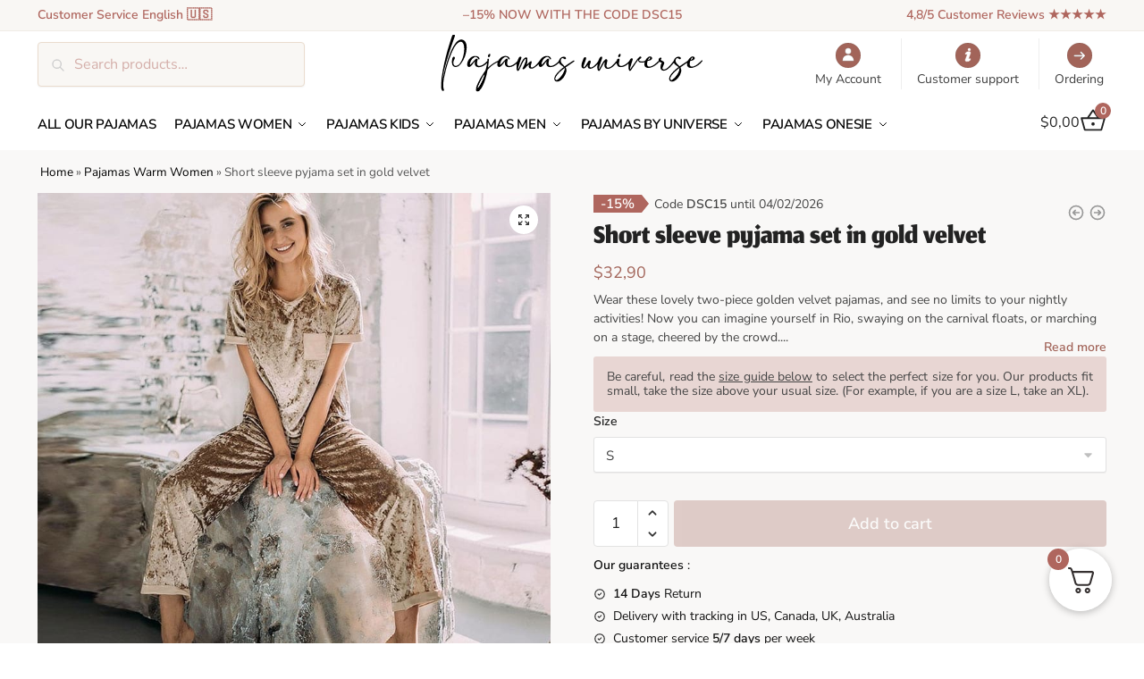

--- FILE ---
content_type: text/html; charset=UTF-8
request_url: https://www.pajamas-universe.com/pajamas-women/pajamas-warm-women/short-sleeve-pyjama-set-in-gold-velvet
body_size: 54510
content:
<!doctype html>
<html lang="en-US" prefix="og: https://ogp.me/ns#">
<head><meta charset="UTF-8"><script>if(navigator.userAgent.match(/MSIE|Internet Explorer/i)||navigator.userAgent.match(/Trident\/7\..*?rv:11/i)){var href=document.location.href;if(!href.match(/[?&]nowprocket/)){if(href.indexOf("?")==-1){if(href.indexOf("#")==-1){document.location.href=href+"?nowprocket=1"}else{document.location.href=href.replace("#","?nowprocket=1#")}}else{if(href.indexOf("#")==-1){document.location.href=href+"&nowprocket=1"}else{document.location.href=href.replace("#","&nowprocket=1#")}}}}</script><script>(()=>{class RocketLazyLoadScripts{constructor(){this.v="2.0.4",this.userEvents=["keydown","keyup","mousedown","mouseup","mousemove","mouseover","mouseout","touchmove","touchstart","touchend","touchcancel","wheel","click","dblclick","input"],this.attributeEvents=["onblur","onclick","oncontextmenu","ondblclick","onfocus","onmousedown","onmouseenter","onmouseleave","onmousemove","onmouseout","onmouseover","onmouseup","onmousewheel","onscroll","onsubmit"]}async t(){this.i(),this.o(),/iP(ad|hone)/.test(navigator.userAgent)&&this.h(),this.u(),this.l(this),this.m(),this.k(this),this.p(this),this._(),await Promise.all([this.R(),this.L()]),this.lastBreath=Date.now(),this.S(this),this.P(),this.D(),this.O(),this.M(),await this.C(this.delayedScripts.normal),await this.C(this.delayedScripts.defer),await this.C(this.delayedScripts.async),await this.T(),await this.F(),await this.j(),await this.A(),window.dispatchEvent(new Event("rocket-allScriptsLoaded")),this.everythingLoaded=!0,this.lastTouchEnd&&await new Promise(t=>setTimeout(t,500-Date.now()+this.lastTouchEnd)),this.I(),this.H(),this.U(),this.W()}i(){this.CSPIssue=sessionStorage.getItem("rocketCSPIssue"),document.addEventListener("securitypolicyviolation",t=>{this.CSPIssue||"script-src-elem"!==t.violatedDirective||"data"!==t.blockedURI||(this.CSPIssue=!0,sessionStorage.setItem("rocketCSPIssue",!0))},{isRocket:!0})}o(){window.addEventListener("pageshow",t=>{this.persisted=t.persisted,this.realWindowLoadedFired=!0},{isRocket:!0}),window.addEventListener("pagehide",()=>{this.onFirstUserAction=null},{isRocket:!0})}h(){let t;function e(e){t=e}window.addEventListener("touchstart",e,{isRocket:!0}),window.addEventListener("touchend",function i(o){o.changedTouches[0]&&t.changedTouches[0]&&Math.abs(o.changedTouches[0].pageX-t.changedTouches[0].pageX)<10&&Math.abs(o.changedTouches[0].pageY-t.changedTouches[0].pageY)<10&&o.timeStamp-t.timeStamp<200&&(window.removeEventListener("touchstart",e,{isRocket:!0}),window.removeEventListener("touchend",i,{isRocket:!0}),"INPUT"===o.target.tagName&&"text"===o.target.type||(o.target.dispatchEvent(new TouchEvent("touchend",{target:o.target,bubbles:!0})),o.target.dispatchEvent(new MouseEvent("mouseover",{target:o.target,bubbles:!0})),o.target.dispatchEvent(new PointerEvent("click",{target:o.target,bubbles:!0,cancelable:!0,detail:1,clientX:o.changedTouches[0].clientX,clientY:o.changedTouches[0].clientY})),event.preventDefault()))},{isRocket:!0})}q(t){this.userActionTriggered||("mousemove"!==t.type||this.firstMousemoveIgnored?"keyup"===t.type||"mouseover"===t.type||"mouseout"===t.type||(this.userActionTriggered=!0,this.onFirstUserAction&&this.onFirstUserAction()):this.firstMousemoveIgnored=!0),"click"===t.type&&t.preventDefault(),t.stopPropagation(),t.stopImmediatePropagation(),"touchstart"===this.lastEvent&&"touchend"===t.type&&(this.lastTouchEnd=Date.now()),"click"===t.type&&(this.lastTouchEnd=0),this.lastEvent=t.type,t.composedPath&&t.composedPath()[0].getRootNode()instanceof ShadowRoot&&(t.rocketTarget=t.composedPath()[0]),this.savedUserEvents.push(t)}u(){this.savedUserEvents=[],this.userEventHandler=this.q.bind(this),this.userEvents.forEach(t=>window.addEventListener(t,this.userEventHandler,{passive:!1,isRocket:!0})),document.addEventListener("visibilitychange",this.userEventHandler,{isRocket:!0})}U(){this.userEvents.forEach(t=>window.removeEventListener(t,this.userEventHandler,{passive:!1,isRocket:!0})),document.removeEventListener("visibilitychange",this.userEventHandler,{isRocket:!0}),this.savedUserEvents.forEach(t=>{(t.rocketTarget||t.target).dispatchEvent(new window[t.constructor.name](t.type,t))})}m(){const t="return false",e=Array.from(this.attributeEvents,t=>"data-rocket-"+t),i="["+this.attributeEvents.join("],[")+"]",o="[data-rocket-"+this.attributeEvents.join("],[data-rocket-")+"]",s=(e,i,o)=>{o&&o!==t&&(e.setAttribute("data-rocket-"+i,o),e["rocket"+i]=new Function("event",o),e.setAttribute(i,t))};new MutationObserver(t=>{for(const n of t)"attributes"===n.type&&(n.attributeName.startsWith("data-rocket-")||this.everythingLoaded?n.attributeName.startsWith("data-rocket-")&&this.everythingLoaded&&this.N(n.target,n.attributeName.substring(12)):s(n.target,n.attributeName,n.target.getAttribute(n.attributeName))),"childList"===n.type&&n.addedNodes.forEach(t=>{if(t.nodeType===Node.ELEMENT_NODE)if(this.everythingLoaded)for(const i of[t,...t.querySelectorAll(o)])for(const t of i.getAttributeNames())e.includes(t)&&this.N(i,t.substring(12));else for(const e of[t,...t.querySelectorAll(i)])for(const t of e.getAttributeNames())this.attributeEvents.includes(t)&&s(e,t,e.getAttribute(t))})}).observe(document,{subtree:!0,childList:!0,attributeFilter:[...this.attributeEvents,...e]})}I(){this.attributeEvents.forEach(t=>{document.querySelectorAll("[data-rocket-"+t+"]").forEach(e=>{this.N(e,t)})})}N(t,e){const i=t.getAttribute("data-rocket-"+e);i&&(t.setAttribute(e,i),t.removeAttribute("data-rocket-"+e))}k(t){Object.defineProperty(HTMLElement.prototype,"onclick",{get(){return this.rocketonclick||null},set(e){this.rocketonclick=e,this.setAttribute(t.everythingLoaded?"onclick":"data-rocket-onclick","this.rocketonclick(event)")}})}S(t){function e(e,i){let o=e[i];e[i]=null,Object.defineProperty(e,i,{get:()=>o,set(s){t.everythingLoaded?o=s:e["rocket"+i]=o=s}})}e(document,"onreadystatechange"),e(window,"onload"),e(window,"onpageshow");try{Object.defineProperty(document,"readyState",{get:()=>t.rocketReadyState,set(e){t.rocketReadyState=e},configurable:!0}),document.readyState="loading"}catch(t){console.log("WPRocket DJE readyState conflict, bypassing")}}l(t){this.originalAddEventListener=EventTarget.prototype.addEventListener,this.originalRemoveEventListener=EventTarget.prototype.removeEventListener,this.savedEventListeners=[],EventTarget.prototype.addEventListener=function(e,i,o){o&&o.isRocket||!t.B(e,this)&&!t.userEvents.includes(e)||t.B(e,this)&&!t.userActionTriggered||e.startsWith("rocket-")||t.everythingLoaded?t.originalAddEventListener.call(this,e,i,o):(t.savedEventListeners.push({target:this,remove:!1,type:e,func:i,options:o}),"mouseenter"!==e&&"mouseleave"!==e||t.originalAddEventListener.call(this,e,t.savedUserEvents.push,o))},EventTarget.prototype.removeEventListener=function(e,i,o){o&&o.isRocket||!t.B(e,this)&&!t.userEvents.includes(e)||t.B(e,this)&&!t.userActionTriggered||e.startsWith("rocket-")||t.everythingLoaded?t.originalRemoveEventListener.call(this,e,i,o):t.savedEventListeners.push({target:this,remove:!0,type:e,func:i,options:o})}}J(t,e){this.savedEventListeners=this.savedEventListeners.filter(i=>{let o=i.type,s=i.target||window;return e!==o||t!==s||(this.B(o,s)&&(i.type="rocket-"+o),this.$(i),!1)})}H(){EventTarget.prototype.addEventListener=this.originalAddEventListener,EventTarget.prototype.removeEventListener=this.originalRemoveEventListener,this.savedEventListeners.forEach(t=>this.$(t))}$(t){t.remove?this.originalRemoveEventListener.call(t.target,t.type,t.func,t.options):this.originalAddEventListener.call(t.target,t.type,t.func,t.options)}p(t){let e;function i(e){return t.everythingLoaded?e:e.split(" ").map(t=>"load"===t||t.startsWith("load.")?"rocket-jquery-load":t).join(" ")}function o(o){function s(e){const s=o.fn[e];o.fn[e]=o.fn.init.prototype[e]=function(){return this[0]===window&&t.userActionTriggered&&("string"==typeof arguments[0]||arguments[0]instanceof String?arguments[0]=i(arguments[0]):"object"==typeof arguments[0]&&Object.keys(arguments[0]).forEach(t=>{const e=arguments[0][t];delete arguments[0][t],arguments[0][i(t)]=e})),s.apply(this,arguments),this}}if(o&&o.fn&&!t.allJQueries.includes(o)){const e={DOMContentLoaded:[],"rocket-DOMContentLoaded":[]};for(const t in e)document.addEventListener(t,()=>{e[t].forEach(t=>t())},{isRocket:!0});o.fn.ready=o.fn.init.prototype.ready=function(i){function s(){parseInt(o.fn.jquery)>2?setTimeout(()=>i.bind(document)(o)):i.bind(document)(o)}return"function"==typeof i&&(t.realDomReadyFired?!t.userActionTriggered||t.fauxDomReadyFired?s():e["rocket-DOMContentLoaded"].push(s):e.DOMContentLoaded.push(s)),o([])},s("on"),s("one"),s("off"),t.allJQueries.push(o)}e=o}t.allJQueries=[],o(window.jQuery),Object.defineProperty(window,"jQuery",{get:()=>e,set(t){o(t)}})}P(){const t=new Map;document.write=document.writeln=function(e){const i=document.currentScript,o=document.createRange(),s=i.parentElement;let n=t.get(i);void 0===n&&(n=i.nextSibling,t.set(i,n));const c=document.createDocumentFragment();o.setStart(c,0),c.appendChild(o.createContextualFragment(e)),s.insertBefore(c,n)}}async R(){return new Promise(t=>{this.userActionTriggered?t():this.onFirstUserAction=t})}async L(){return new Promise(t=>{document.addEventListener("DOMContentLoaded",()=>{this.realDomReadyFired=!0,t()},{isRocket:!0})})}async j(){return this.realWindowLoadedFired?Promise.resolve():new Promise(t=>{window.addEventListener("load",t,{isRocket:!0})})}M(){this.pendingScripts=[];this.scriptsMutationObserver=new MutationObserver(t=>{for(const e of t)e.addedNodes.forEach(t=>{"SCRIPT"!==t.tagName||t.noModule||t.isWPRocket||this.pendingScripts.push({script:t,promise:new Promise(e=>{const i=()=>{const i=this.pendingScripts.findIndex(e=>e.script===t);i>=0&&this.pendingScripts.splice(i,1),e()};t.addEventListener("load",i,{isRocket:!0}),t.addEventListener("error",i,{isRocket:!0}),setTimeout(i,1e3)})})})}),this.scriptsMutationObserver.observe(document,{childList:!0,subtree:!0})}async F(){await this.X(),this.pendingScripts.length?(await this.pendingScripts[0].promise,await this.F()):this.scriptsMutationObserver.disconnect()}D(){this.delayedScripts={normal:[],async:[],defer:[]},document.querySelectorAll("script[type$=rocketlazyloadscript]").forEach(t=>{t.hasAttribute("data-rocket-src")?t.hasAttribute("async")&&!1!==t.async?this.delayedScripts.async.push(t):t.hasAttribute("defer")&&!1!==t.defer||"module"===t.getAttribute("data-rocket-type")?this.delayedScripts.defer.push(t):this.delayedScripts.normal.push(t):this.delayedScripts.normal.push(t)})}async _(){await this.L();let t=[];document.querySelectorAll("script[type$=rocketlazyloadscript][data-rocket-src]").forEach(e=>{let i=e.getAttribute("data-rocket-src");if(i&&!i.startsWith("data:")){i.startsWith("//")&&(i=location.protocol+i);try{const o=new URL(i).origin;o!==location.origin&&t.push({src:o,crossOrigin:e.crossOrigin||"module"===e.getAttribute("data-rocket-type")})}catch(t){}}}),t=[...new Map(t.map(t=>[JSON.stringify(t),t])).values()],this.Y(t,"preconnect")}async G(t){if(await this.K(),!0!==t.noModule||!("noModule"in HTMLScriptElement.prototype))return new Promise(e=>{let i;function o(){(i||t).setAttribute("data-rocket-status","executed"),e()}try{if(navigator.userAgent.includes("Firefox/")||""===navigator.vendor||this.CSPIssue)i=document.createElement("script"),[...t.attributes].forEach(t=>{let e=t.nodeName;"type"!==e&&("data-rocket-type"===e&&(e="type"),"data-rocket-src"===e&&(e="src"),i.setAttribute(e,t.nodeValue))}),t.text&&(i.text=t.text),t.nonce&&(i.nonce=t.nonce),i.hasAttribute("src")?(i.addEventListener("load",o,{isRocket:!0}),i.addEventListener("error",()=>{i.setAttribute("data-rocket-status","failed-network"),e()},{isRocket:!0}),setTimeout(()=>{i.isConnected||e()},1)):(i.text=t.text,o()),i.isWPRocket=!0,t.parentNode.replaceChild(i,t);else{const i=t.getAttribute("data-rocket-type"),s=t.getAttribute("data-rocket-src");i?(t.type=i,t.removeAttribute("data-rocket-type")):t.removeAttribute("type"),t.addEventListener("load",o,{isRocket:!0}),t.addEventListener("error",i=>{this.CSPIssue&&i.target.src.startsWith("data:")?(console.log("WPRocket: CSP fallback activated"),t.removeAttribute("src"),this.G(t).then(e)):(t.setAttribute("data-rocket-status","failed-network"),e())},{isRocket:!0}),s?(t.fetchPriority="high",t.removeAttribute("data-rocket-src"),t.src=s):t.src="data:text/javascript;base64,"+window.btoa(unescape(encodeURIComponent(t.text)))}}catch(i){t.setAttribute("data-rocket-status","failed-transform"),e()}});t.setAttribute("data-rocket-status","skipped")}async C(t){const e=t.shift();return e?(e.isConnected&&await this.G(e),this.C(t)):Promise.resolve()}O(){this.Y([...this.delayedScripts.normal,...this.delayedScripts.defer,...this.delayedScripts.async],"preload")}Y(t,e){this.trash=this.trash||[];let i=!0;var o=document.createDocumentFragment();t.forEach(t=>{const s=t.getAttribute&&t.getAttribute("data-rocket-src")||t.src;if(s&&!s.startsWith("data:")){const n=document.createElement("link");n.href=s,n.rel=e,"preconnect"!==e&&(n.as="script",n.fetchPriority=i?"high":"low"),t.getAttribute&&"module"===t.getAttribute("data-rocket-type")&&(n.crossOrigin=!0),t.crossOrigin&&(n.crossOrigin=t.crossOrigin),t.integrity&&(n.integrity=t.integrity),t.nonce&&(n.nonce=t.nonce),o.appendChild(n),this.trash.push(n),i=!1}}),document.head.appendChild(o)}W(){this.trash.forEach(t=>t.remove())}async T(){try{document.readyState="interactive"}catch(t){}this.fauxDomReadyFired=!0;try{await this.K(),this.J(document,"readystatechange"),document.dispatchEvent(new Event("rocket-readystatechange")),await this.K(),document.rocketonreadystatechange&&document.rocketonreadystatechange(),await this.K(),this.J(document,"DOMContentLoaded"),document.dispatchEvent(new Event("rocket-DOMContentLoaded")),await this.K(),this.J(window,"DOMContentLoaded"),window.dispatchEvent(new Event("rocket-DOMContentLoaded"))}catch(t){console.error(t)}}async A(){try{document.readyState="complete"}catch(t){}try{await this.K(),this.J(document,"readystatechange"),document.dispatchEvent(new Event("rocket-readystatechange")),await this.K(),document.rocketonreadystatechange&&document.rocketonreadystatechange(),await this.K(),this.J(window,"load"),window.dispatchEvent(new Event("rocket-load")),await this.K(),window.rocketonload&&window.rocketonload(),await this.K(),this.allJQueries.forEach(t=>t(window).trigger("rocket-jquery-load")),await this.K(),this.J(window,"pageshow");const t=new Event("rocket-pageshow");t.persisted=this.persisted,window.dispatchEvent(t),await this.K(),window.rocketonpageshow&&window.rocketonpageshow({persisted:this.persisted})}catch(t){console.error(t)}}async K(){Date.now()-this.lastBreath>45&&(await this.X(),this.lastBreath=Date.now())}async X(){return document.hidden?new Promise(t=>setTimeout(t)):new Promise(t=>requestAnimationFrame(t))}B(t,e){return e===document&&"readystatechange"===t||(e===document&&"DOMContentLoaded"===t||(e===window&&"DOMContentLoaded"===t||(e===window&&"load"===t||e===window&&"pageshow"===t)))}static run(){(new RocketLazyLoadScripts).t()}}RocketLazyLoadScripts.run()})();</script>

<meta name="viewport" content="height=device-height, width=device-width, initial-scale=1">
<link rel="profile" href="https://gmpg.org/xfn/11">
<link rel="pingback" href="https://www.pajamas-universe.com/xmlrpc.php">


<!-- Search Engine Optimization by Rank Math PRO - https://rankmath.com/ -->
<title>Short sleeve pyjama set in gold velvet &bull; Pajamas Universe</title>
<meta name="description" content="These gold velvet short sleeve pajamas are suitable for mid-season. Wear it in spring or fall."/>
<meta name="robots" content="follow, index, max-snippet:-1, max-video-preview:-1, max-image-preview:large"/>
<link rel="canonical" href="https://www.pajamas-universe.com/pajamas-women/pajamas-warm-women/short-sleeve-pyjama-set-in-gold-velvet" />
<meta property="og:locale" content="en_US" />
<meta property="og:type" content="product" />
<meta property="og:title" content="Short sleeve pyjama set in gold velvet &bull; Pajamas Universe" />
<meta property="og:description" content="These gold velvet short sleeve pajamas are suitable for mid-season. Wear it in spring or fall." />
<meta property="og:url" content="https://www.pajamas-universe.com/pajamas-women/pajamas-warm-women/short-sleeve-pyjama-set-in-gold-velvet" />
<meta property="og:site_name" content="Tous en Pyjama !" />
<meta property="og:updated_time" content="2024-10-14T21:05:30+01:00" />
<meta property="og:image" content="https://www.pajamas-universe.com/wp-content/uploads/2022/09/short-sleeve-pyjama-set-in-gold-velvet-2.jpg" />
<meta property="og:image:secure_url" content="https://www.pajamas-universe.com/wp-content/uploads/2022/09/short-sleeve-pyjama-set-in-gold-velvet-2.jpg" />
<meta property="og:image:width" content="880" />
<meta property="og:image:height" content="1100" />
<meta property="og:image:alt" content="Short sleeve pyjama set in gold velvet with a woman wearing the pyjamas and a background" />
<meta property="og:image:type" content="image/jpeg" />
<meta property="product:availability" content="instock" />
<meta property="product:retailer_item_id" content="1005001556592964" />
<meta name="twitter:card" content="summary_large_image" />
<meta name="twitter:title" content="Short sleeve pyjama set in gold velvet &bull; Pajamas Universe" />
<meta name="twitter:description" content="These gold velvet short sleeve pajamas are suitable for mid-season. Wear it in spring or fall." />
<meta name="twitter:image" content="https://www.pajamas-universe.com/wp-content/uploads/2022/09/short-sleeve-pyjama-set-in-gold-velvet-2.jpg" />
<meta name="twitter:label1" content="Price" />
<meta name="twitter:data1" content="&#036;32,90" />
<meta name="twitter:label2" content="Availability" />
<meta name="twitter:data2" content="In stock" />
<script type="application/ld+json" class="rank-math-schema-pro">{"@context":"https://schema.org","@graph":[{"@type":"Organization","@id":"https://www.pajamas-universe.com/#organization","name":"Tous en Pyjama","url":"https://pajamas-universe.com","logo":{"@type":"ImageObject","@id":"https://www.pajamas-universe.com/#logo","url":"https://pajamas-universe.com/wp-content/uploads/2021/03/tousenpyjama.svg","contentUrl":"https://pajamas-universe.com/wp-content/uploads/2021/03/tousenpyjama.svg","caption":"Tous en Pyjama !","inLanguage":"en-US","width":"866","height":"229"}},{"@type":"WebSite","@id":"https://www.pajamas-universe.com/#website","url":"https://www.pajamas-universe.com","name":"Tous en Pyjama !","publisher":{"@id":"https://www.pajamas-universe.com/#organization"},"inLanguage":"en-US"},{"@type":"ImageObject","@id":"https://www.pajamas-universe.com/wp-content/uploads/2022/09/short-sleeve-pyjama-set-in-gold-velvet-2.jpg","url":"https://www.pajamas-universe.com/wp-content/uploads/2022/09/short-sleeve-pyjama-set-in-gold-velvet-2.jpg","width":"880","height":"1100","caption":"Short sleeve pyjama set in gold velvet with a woman wearing the pyjamas and a background","inLanguage":"en-US"},{"@type":"BreadcrumbList","@id":"https://www.pajamas-universe.com/pajamas-women/pajamas-warm-women/short-sleeve-pyjama-set-in-gold-velvet#breadcrumb","itemListElement":[{"@type":"ListItem","position":"1","item":{"@id":"https://pajamas-universe.com","name":"Home"}},{"@type":"ListItem","position":"2","item":{"@id":"https://www.pajamas-universe.com/pajamas-women/pajamas-warm-women","name":"Pajamas Warm Women"}},{"@type":"ListItem","position":"3","item":{"@id":"https://www.pajamas-universe.com/pajamas-women/pajamas-warm-women/short-sleeve-pyjama-set-in-gold-velvet","name":"Short sleeve pyjama set in gold velvet"}}]},{"@type":"WebPage","@id":"https://www.pajamas-universe.com/pajamas-women/pajamas-warm-women/short-sleeve-pyjama-set-in-gold-velvet#webpage","url":"https://www.pajamas-universe.com/pajamas-women/pajamas-warm-women/short-sleeve-pyjama-set-in-gold-velvet","name":"Short sleeve pyjama set in gold velvet &bull; Pajamas Universe","datePublished":"2021-02-11T18:29:41+01:00","dateModified":"2024-10-14T21:05:30+01:00","isPartOf":{"@id":"https://www.pajamas-universe.com/#website"},"primaryImageOfPage":{"@id":"https://www.pajamas-universe.com/wp-content/uploads/2022/09/short-sleeve-pyjama-set-in-gold-velvet-2.jpg"},"inLanguage":"en-US","breadcrumb":{"@id":"https://www.pajamas-universe.com/pajamas-women/pajamas-warm-women/short-sleeve-pyjama-set-in-gold-velvet#breadcrumb"}},{"@type":"ProductGroup","name":"Short sleeve pyjama set in gold velvet &bull; Pajamas Universe","description":"These gold velvet short sleeve pajamas are suitable for mid-season. Wear it in spring or fall.","sku":"1005001556592964","category":"Pajamas Women &gt; Pajamas Warm Women","mainEntityOfPage":{"@id":"https://www.pajamas-universe.com/pajamas-women/pajamas-warm-women/short-sleeve-pyjama-set-in-gold-velvet#webpage"},"image":{"@id":"https://www.pajamas-universe.com/wp-content/uploads/2022/09/short-sleeve-pyjama-set-in-gold-velvet-2.jpg"},"additionalProperty":[{"@type":"PropertyValue","name":"pa_matiere","value":"Polyester"}],"url":"https://www.pajamas-universe.com/pajamas-women/pajamas-warm-women/short-sleeve-pyjama-set-in-gold-velvet","productGroupID":"1005001556592964","hasVariant":[{"@type":"Product","sku":"1005001556592964","name":"Short sleeve pyjama set in gold velvet","description":"Wear these lovely two-piece golden velvet pajamas, and see no limits to your nightly activities! Now you can imagine yourself in Rio, swaying on the carnival floats, or marching on a stage, cheered by the crowd. Vibrate to the rhythm of Golden Power! The short sleeves and scoop neck give these pajamas a classic, chic look, and the loose fitting bottom gives you maximum freedom of movement. The fabric is highly breathable and keeps you cool and comfortable while you sleep.","image":"https://www.pajamas-universe.com/wp-content/uploads/2022/09/short-sleeve-pyjama-set-in-gold-velvet-m-150x150.jpg","offers":{"@type":"Offer","description":"Wear these lovely two-piece golden velvet pajamas, and see no limits to your nightly activities! Now you can imagine yourself in Rio, swaying on the carnival floats, or marching on a stage, cheered by the crowd. Vibrate to the rhythm of Golden Power! The short sleeves and scoop neck give these pajamas a classic, chic look, and the loose fitting bottom gives you maximum freedom of movement. The fabric is highly breathable and keeps you cool and comfortable while you sleep.","price":"32.9","priceCurrency":"USD","availability":"http://schema.org/OutOfStock","itemCondition":"NewCondition","priceValidUntil":"2027-12-31","url":"https://www.pajamas-universe.com/pajamas-women/pajamas-warm-women/short-sleeve-pyjama-set-in-gold-velvet?attribute_pa_taille=l"}},{"@type":"Product","sku":"1005001556592964","name":"Short sleeve pyjama set in gold velvet","description":"Wear these lovely two-piece golden velvet pajamas, and see no limits to your nightly activities! Now you can imagine yourself in Rio, swaying on the carnival floats, or marching on a stage, cheered by the crowd. Vibrate to the rhythm of Golden Power! The short sleeves and scoop neck give these pajamas a classic, chic look, and the loose fitting bottom gives you maximum freedom of movement. The fabric is highly breathable and keeps you cool and comfortable while you sleep.","image":"https://www.pajamas-universe.com/wp-content/uploads/2022/09/short-sleeve-pyjama-set-in-gold-velvet-m-150x150.jpg","offers":{"@type":"Offer","description":"Wear these lovely two-piece golden velvet pajamas, and see no limits to your nightly activities! Now you can imagine yourself in Rio, swaying on the carnival floats, or marching on a stage, cheered by the crowd. Vibrate to the rhythm of Golden Power! The short sleeves and scoop neck give these pajamas a classic, chic look, and the loose fitting bottom gives you maximum freedom of movement. The fabric is highly breathable and keeps you cool and comfortable while you sleep.","price":"32.9","priceCurrency":"USD","availability":"http://schema.org/OutOfStock","itemCondition":"NewCondition","priceValidUntil":"2027-12-31","url":"https://www.pajamas-universe.com/pajamas-women/pajamas-warm-women/short-sleeve-pyjama-set-in-gold-velvet?attribute_pa_taille=m"}},{"@type":"Product","sku":"1005001556592964","name":"Short sleeve pyjama set in gold velvet","description":"Wear these lovely two-piece golden velvet pajamas, and see no limits to your nightly activities! Now you can imagine yourself in Rio, swaying on the carnival floats, or marching on a stage, cheered by the crowd. Vibrate to the rhythm of Golden Power! The short sleeves and scoop neck give these pajamas a classic, chic look, and the loose fitting bottom gives you maximum freedom of movement. The fabric is highly breathable and keeps you cool and comfortable while you sleep.","image":"https://www.pajamas-universe.com/wp-content/uploads/2022/09/short-sleeve-pyjama-set-in-gold-velvet-m-150x150.jpg","offers":{"@type":"Offer","description":"Wear these lovely two-piece golden velvet pajamas, and see no limits to your nightly activities! Now you can imagine yourself in Rio, swaying on the carnival floats, or marching on a stage, cheered by the crowd. Vibrate to the rhythm of Golden Power! The short sleeves and scoop neck give these pajamas a classic, chic look, and the loose fitting bottom gives you maximum freedom of movement. The fabric is highly breathable and keeps you cool and comfortable while you sleep.","price":"32.9","priceCurrency":"USD","availability":"http://schema.org/OutOfStock","itemCondition":"NewCondition","priceValidUntil":"2027-12-31","url":"https://www.pajamas-universe.com/pajamas-women/pajamas-warm-women/short-sleeve-pyjama-set-in-gold-velvet?attribute_pa_taille=s"}}],"@id":"https://www.pajamas-universe.com/pajamas-women/pajamas-warm-women/short-sleeve-pyjama-set-in-gold-velvet#richSnippet"}]}</script>
<!-- /Rank Math WordPress SEO plugin -->


<style>html{font-family:sans-serif;-ms-text-size-adjust:100%;-webkit-text-size-adjust:100%;scrollbar-gutter:stable}body{margin:0;-ms-word-wrap:break-word;word-wrap:break-word;overflow-x:hidden;font-family:-apple-system,BlinkMacSystemFont,"Segoe UI",Roboto,Oxygen-Sans,Ubuntu,Cantarell,"Helvetica Neue",sans-serif;font-size:16px}body,button,input{line-height:1.618;text-rendering:optimizelegibility}header,main,nav{display:block}.sr-only{position:absolute;width:1px;height:1px;padding:0;margin:-1px;overflow:hidden;clip:rect(0,0,0,0);white-space:nowrap;border-width:0}a{color:#2c2d33;background-color:transparent;text-decoration:none}a,button,input{-ms-touch-action:manipulation;touch-action:manipulation}img{max-width:100%;height:auto;border:0;border-radius:0}svg:not(:root){overflow:hidden}button{overflow:visible}button,select{text-transform:none}button::-moz-focus-inner,input::-moz-focus-inner{padding:0;border:0}input[type=search]::-webkit-search-cancel-button,input[type=search]::-webkit-search-decoration{-webkit-appearance:none}ul{padding:0}body,button,input{line-height:1.618;text-rendering:optimizeLegibility}h1{margin:0 0 15px;color:#131315}h4{margin:0 0 10px;color:#131315}h1{line-height:1.214}h1{font-size:2.617924em;letter-spacing:-1px}h4{font-size:1.41575em}p+h4{margin-top:1.2906835em}p{margin:0 0 1.21575rem}ul{margin:0 0 1.41575em 20px}ul{list-style:disc}ins{background:0 0;font-weight:400;text-decoration:none}*{box-sizing:border-box}.header-widget-region{color:#fff;background-color:#dc9814;text-align:center;position:relative}.header-widget-region p{margin:0}.site-header{position:relative;z-index:20}.site-header .custom-logo-link img{width:auto}.site-header .widget{margin-bottom:0}.site-branding a{color:#111;font-weight:bold}.site-branding p{margin-top:5px;margin-bottom:0;color:#555;font-size:12px}.site-branding .site-description{display:none;margin-top:3px;font-size:0.755em}.alignright{display:inline;margin-top:5px}.alignright{float:right;margin-left:2.5em}.aligncenter{display:block;clear:both;margin:0 auto}.screen-reader-text{clip:rect(1px 1px 1px 1px);clip:rect(1px,1px,1px,1px);position:absolute!important;color:#000}.post .wp-post-image{margin-right:auto;margin-bottom:1.618em;margin-left:auto}.post .wp-post-image{margin-top:-1em;width:100%}header .widget_product_search form{margin-bottom:0}input[type="search"]{border-radius:0}button,input,select{vertical-align:baseline}select{margin:0}button,input{margin:0;font-size:100%}button{border:none}.button{display:inline-block;padding:0.6180469716em 1.41575em;border:0;border-color:#43454b;border-radius:4px;outline:0;background:0 0;background-color:#43454b;text-shadow:none;text-decoration:none;-webkit-appearance:none}input[type="search"]::-webkit-search-decoration{-webkit-appearance:none}input[type="search"]::-webkit-input-placeholder{color:#555}input[type="search"]::-moz-placeholder{color:#555}input[type="search"]:-ms-input-placeholder{color:#555}input[type="search"]{box-sizing:border-box;padding:0.6180469716em;outline:0;color:#222;box-shadow:inset 0 1px 1px rgba(0,0,0,0.125);-webkit-appearance:none;width:100%;font-weight:400}input[type="url"]{width:100%}input[type="url"]{box-sizing:border-box;padding:0.5180469716em;outline:0;color:#222;box-shadow:inset 0 1px 1px rgba(0,0,0,0.125);font-weight:400;-webkit-appearance:none}.widget_product_search form input[type="search"]{width:100%}.menu-primary-menu-container>ul>li>a{padding-right:0.55em;padding-left:0.55em}.site-header .site-header-cart{line-height:60px}.menu-primary-menu-container>ul>li:first-child>a{padding-left:0}.main-navigation ul ul{display:block;margin-left:1.41575em}.main-navigation ul li a,.secondary-navigation ul li a{display:block}.main-navigation ul li a span strong{position:absolute;color:#fff;background-color:#222;font-size:9px;height:16px;line-height:16px;padding:0px 6px;display:inline-flex;margin-left:7px;margin-top:2px;border-radius:2px}.main-navigation ul li.product p.product__categories a{display:initial}.main-navigation ul.menu li.full-width li.heading{clear:both}body .main-navigation ul.menu li.menu-item-has-children.full-width>.sub-menu-wrapper li.heading>a.sub-menu-link{clear:both;padding-top:15px}.secondary-navigation{display:block;clear:both;width:100%}.main-navigation ul,.secondary-navigation ul{display:block;margin:0;padding-left:0;list-style:none}.main-navigation ul li,.secondary-navigation ul li{display:inline-block;position:relative;margin-right:0.5px;text-align:left}.widget{margin:0 0 3.706325903em}.widget .widget-title{display:block;margin-bottom:0.65em}.widget ul{margin-left:0;list-style:none}.widget-area .widget{font-weight:400}.header-widget-region::after,.header-widget-region::before{display:table;content:""}.header-widget-region::after{clear:both}.header-widget-region .widget{margin:0;padding:1em 0}.widget_product_search form{position:relative;margin-bottom:15px}.widget_product_search form button[type="submit"]{clip:rect(1px 1px 1px 1px);clip:rect(1px,1px,1px,1px);position:absolute!important;top:0;left:0;background-color:#000;color:#fff}@media (min-width:993px){.shoptimizer-cart a.cart-contents .count{position:relative}.menu-primary-menu-container>ul.menu{display:inline-block;min-width:600px}.site-branding .site-description{display:block;margin-bottom:0}.col-full{box-sizing:content-box;margin-right:auto;margin-left:auto;padding:0 2.617924em}.col-full::after{display:table}.col-full::before{display:table;content:""}.col-full::after{display:block;clear:both;content:""}.site-content::after,.site-content::before{display:table;content:""}.site-content::after{clear:both}.widget-area{padding-top:5px;margin-right:0}.menu-toggle{display:none}.main-navigation ul ul li,.primary-navigation{display:block}.main-navigation ul ul{float:left;position:absolute;top:100%;left:-9999px}.main-navigation ul ul li a{width:200px}.main-navigation li.full-width ul li a{width:initial}.main-navigation li.full-width ul li a.commercekit-save-wishlist{width:30px}body .main-navigation ul.menu li.menu-item-has-children.full-width>.sub-menu-wrapper li a.button{display:inline-block;width:auto}body .main-navigation ul.products li.product{width:100%;margin-bottom:0;padding:0 0 45px 0}.main-navigation ul.menu{overflow:visible;max-height:none}.main-navigation ul.menu ul{margin-left:0}ul.menu ul li>a.sub-menu-link{padding:0.3em 0.8em;font-size:14px;font-weight:400}}body,button,input{-webkit-font-smoothing:antialiased;-moz-osx-font-smoothing:grayscale}body input[type=url]{border:1px solid #d2d6dc;border-radius:0.3rem;box-shadow:0 1px 2px 0 rgba(0,0,0,.05);font-size:15px;padding-left:0.7em;padding-right:0.7em}input[type="search"]{padding-left:43px;border:1px solid #eee;background:0 0;box-shadow:none;background-color:#fff;font-size:17px;font-weight:400}@media all and (-ms-high-contrast:none),(-ms-high-contrast:active){select{padding-right:0;background-image:none}}select::-ms-expand{display:none}.col-full{max-width:1170px}.widget ul{margin-bottom:0}.col-full,.main-navigation ul li.menu-item-has-children.full-width .container{padding-right:2.617924em;padding-left:2.617924em}@media (min-width:993px){body ul.products li.product{float:left;width:33.3333%}body ul.products li.product{margin-bottom:calc(2.5em - 40px)}}.shoptimizer-cart a.cart-contents .count{display:inline-block;position:relative;width:auto;min-width:28px;height:28px;margin-left:5px;padding:3px;border:1px solid #dc9814;border-bottom-right-radius:3px;border-bottom-left-radius:3px;color:#dc9814;font-size:12px;line-height:22px;text-align:center;letter-spacing:-0.7px}.shoptimizer-cart a.cart-contents .count:after{position:absolute;bottom:90%;left:50%;width:10px;height:6px;margin-bottom:1px;margin-left:-6px;border:1px solid #dc9814;border-bottom:0;border-top-left-radius:99px;border-top-right-radius:99px;content:""}.shoptimizer-cart .cart-contents{display:block}body ul.products li.product{position:relative;padding-right:15px;padding-left:15px;text-align:left}body ul.products li.product img{display:block;width:100%;margin:0 auto 0em}body .main-navigation ul.menu li.menu-item-has-children.full-width>.sub-menu-wrapper li a.button,body ul.products li.product .button{display:block;position:absolute;z-index:1;bottom:0;width:calc(100% - 30px);height:40px;padding:0;border-radius:4px;opacity:0;font-size:14px;font-weight:600;line-height:40px;text-align:center}body .main-navigation ul.menu li.menu-item-has-children.full-width>.sub-menu-wrapper li a.button{position:relative}body .main-navigation ul.menu li.menu-item-has-children.full-width>.sub-menu-wrapper ul.products li.product:not(.product-category){padding-bottom:0}@media (min-width:993px){body .main-navigation ul.menu li.menu-item-has-children.full-width>.sub-menu-wrapper li a.button{width:100%}}ul.products li.product .woocommerce-loop-product__title{position:relative;width:100%;margin-top:4px;margin-bottom:4px;color:#111;font-size:16px;letter-spacing:0}ul.products li.product .price{position:relative;color:#111;font-size:14px}#secondary .widget{margin-bottom:30px;padding-bottom:25px;border-bottom:1px solid #ddd;display:flex;flex-direction:column}.widget-area .widget{margin:0 0 2.35em;font-size:16px}body .widget-area .widget{color:#555}.widget .widget-title{padding:0;border:0;color:#111;font-size:17px;font-weight:400}.price ins{color:#dc9814;font-weight:400}body .price del{margin-right:8px;font-size:0.85em}.woocommerce-product-search::before{width:20px;height:20px;content:"";display:inline-block;position:absolute;z-index:1;top:0.75em;left:0.85em;background-color:#ccc;-webkit-mask-image:url("data:image/svg+xml;charset=utf8,%3Csvg width='24' height='24' viewBox='0 0 24 24' fill='none' xmlns='http://www.w3.org/2000/svg'%3E%3Cpath d='M21 21L15 15M17 10C17 13.866 13.866 17 10 17C6.13401 17 3 13.866 3 10C3 6.13401 6.13401 3 10 3C13.866 3 17 6.13401 17 10Z' stroke='%234A5568' stroke-width='2' stroke-linecap='round' stroke-linejoin='round'/%3E%3C/svg%3E");mask-image:url("data:image/svg+xml;charset=utf8,%3Csvg width='24' height='24' viewBox='0 0 24 24' fill='none' xmlns='http://www.w3.org/2000/svg'%3E%3Cpath d='M21 21L15 15M17 10C17 13.866 13.866 17 10 17C6.13401 17 3 13.866 3 10C3 6.13401 6.13401 3 10 3C13.866 3 17 6.13401 17 10Z' stroke='%234A5568' stroke-width='2' stroke-linecap='round' stroke-linejoin='round'/%3E%3C/svg%3E");-webkit-mask-position:center;-webkit-mask-repeat:no-repeat;-webkit-mask-size:contain}#secondary .textwidget p{margin-bottom:1em;font-size:14px;line-height:1.5}#secondary .textwidget h4{margin-bottom:5px;font-size:20px}.archive-header{margin-bottom:0}.site-content .woocommerce-breadcrumb{margin-bottom:0;color:#555}.single-post .archive-header{padding-bottom:1em}.woocommerce-breadcrumb a{color:#000}.woocommerce-breadcrumb a:first-of-type::before{display:none}body .main-navigation ul.menu li.menu-item-has-children.full-width>.sub-menu-wrapper li.menu-item-image a{width:initial;padding:0;color:#111}.main-navigation ul.menu ul li.menu-item-image span{font-size:11px;display:block;text-indent:-9999999px}body .main-navigation ul.menu li.menu-item-has-children.full-width>.sub-menu-wrapper li.menu-item-image a span::after{display:none}.main-navigation ul.menu ul li.menu-item-image a span.sub,.main-navigation ul.menu ul li.menu-item-image a span.sub *{font-size:14px;text-align:center;font-weight:600}.main-navigation ul.menu ul li.menu-item-image img{margin-top:-15px;margin-bottom:6px;border-radius:4px;width:100%;display:block}@media (min-width:993px){.shoptimizer-primary-navigation{color:#222}.main-navigation ul li.menu-item-has-children.full-width .container .container{padding:0}.shoptimizer-cart .cart-contents{padding:0}.main-navigation ul.menu ul.sub-menu{padding:20px 12px;background-color:#111}body .main-navigation ul.menu>li.menu-item-has-children{position:relative}body .main-navigation ul.menu>li:not(.full-width)>.sub-menu-wrapper{visibility:hidden;position:absolute;right:0;left:0;width:200px;opacity:0;box-shadow:0 1px 15px rgba(0,0,0,0.08);transform:scale(0.8)}body .main-navigation ul.menu li.full-width.menu-item-has-children ul li>.sub-menu-wrapper{position:relative;top:auto;right:auto}body .main-navigation ul.menu li.full-width.menu-item-has-children ul li.highlight>a{color:#dc9814}body .main-navigation ul.menu li.full-width.menu-item-has-children ul li.highlight>a span::after{display:none}body .main-navigation ul.menu li.menu-item-has-children.full-width>.sub-menu-wrapper li{-webkit-column-break-inside:avoid;page-break-inside:avoid;break-inside:avoid}.main-navigation ul li.menu-item-has-children.full-width>.sub-menu-wrapper>.container>ul.sub-menu{display:flex;justify-content:center;width:100%}.main-navigation ul li.menu-item-has-children.full-width>.sub-menu-wrapper>.container>ul.sub-menu>li{display:inline-block;float:none;width:23%;margin:40px 0;padding-right:25px;padding-left:25px;border-left:1px solid #eee}.main-navigation ul li.menu-item-has-children.full-width>.sub-menu-wrapper>.container>ul.sub-menu>li:last-child{border-right:1px solid #eee}.main-navigation ul li.menu-item-has-children.full-width ul li a.woocommerce-loop-product__link,.main-navigation ul li.menu-item-has-children.full-width>.sub-menu-wrapper>.container>ul.sub-menu ul{width:100%}body .main-navigation ul.menu li.menu-item-has-children.full-width ul.sub-menu{padding:0;background-color:transparent}body .main-navigation ul.menu li.menu-item-has-children.full-width{position:inherit}body .main-navigation ul.menu li.menu-item-has-children>.sub-menu-wrapper{position:absolute;z-index:6}.main-navigation ul.menu ul.sub-menu{box-shadow:0 1px 15px rgba(0,0,0,0.08);line-height:1.4}.main-navigation ul.menu li.full-width ul.sub-menu{box-shadow:none}body .main-navigation ul.menu>li.menu-item-has-children:not(.full-width) ul li.menu-item-has-children .sub-menu-wrapper{visibility:hidden;position:absolute;top:-20px;left:220px;opacity:0}.main-navigation ul.menu>li.menu-item-has-children:not(.full-width) ul li.menu-item-has-children>a::after{position:absolute;display:inline-block;right:5px;margin-top:10px;width:13px;height:13px;content:"";background-color:#111;-webkit-transform:translateX(-50%) translateY(-50%);-ms-transform:translateX(-50%) translateY(-50%);transform:translateX(-50%) translateY(-50%);-webkit-mask-image:url("data:image/svg+xml;charset=utf8,%3Csvg width='24' height='24' viewBox='0 0 24 24' fill='none' xmlns='http://www.w3.org/2000/svg'%3E%3Cpath d='M9 5L16 12L9 19' stroke='%234A5568' stroke-width='2' stroke-linecap='round' stroke-linejoin='round'/%3E%3C/svg%3E");mask-image:url("data:image/svg+xml;charset=utf8,%3Csvg width='24' height='24' viewBox='0 0 24 24' fill='none' xmlns='http://www.w3.org/2000/svg'%3E%3Cpath d='M9 5L16 12L9 19' stroke='%234A5568' stroke-width='2' stroke-linecap='round' stroke-linejoin='round'/%3E%3C/svg%3E");-webkit-mask-position:center;-webkit-mask-repeat:no-repeat;-webkit-mask-size:contain}body .main-navigation ul.menu li.menu-item-has-children.full-width>.sub-menu-wrapper{visibility:hidden;left:0;width:100%;border-top:1px solid #eee;opacity:0;background:#fff;text-align:center;display:none}body .main-navigation ul.menu li.menu-item-has-children.full-width>.sub-menu-wrapper li{margin-bottom:3px}body .main-navigation ul.menu li.menu-item-has-children.full-width>.sub-menu-wrapper li>a.sub-menu-link{padding:2px 0}body .main-navigation ul.menu li.menu-item-has-children.full-width>.sub-menu-wrapper li a.woocommerce-loop-product__link{padding:0}.main-navigation ul.menu li.menu-item-has-children.full-width>.sub-menu-wrapper li .woocommerce-loop-product__title{margin:2px 0}body .main-navigation ul.menu li.menu-item-has-children.full-width>.sub-menu-wrapper li .woocommerce-loop-product__title a{color:#222}.menu-primary-menu-container>ul>li>a span,body .main-navigation ul.menu li.menu-item-has-children.full-width>.sub-menu-wrapper li a:not(.woocommerce-loop-product__link) span{position:relative}.main-navigation ul.menu>li.menu-item-has-children>a::after{position:relative;top:-1px}body .main-navigation ul.menu li.menu-item-has-children.full-width>.sub-menu-wrapper li.menu-item-has-children>a,body .main-navigation ul.menu li.menu-item-has-children.full-width>.sub-menu-wrapper li.heading>a{margin-bottom:5px}body .main-navigation ul.menu li.menu-item-has-children.full-width>.sub-menu-wrapper li.heading>a span::after{display:none}body .main-navigation ul.menu li.menu-item-has-children.full-width>.sub-menu-wrapper li.menu-item-has-children>a::after,body .main-navigation ul.menu li.menu-item-has-children.full-width>.sub-menu-wrapper li.menu-item-has-children>a>span::after,body .main-navigation ul.menu li.menu-item-has-children.full-width>.sub-menu-wrapper li.menu-item-product a span::after{display:none}.main-navigation ul li.menu-item-has-children.full-width ul{position:inherit;top:auto}.main-navigation ul li.menu-item-has-children.full-width .container{max-width:1170px;margin:0 auto;padding:0}body li.menu-item-product ul.products li.product .woocommerce-loop-product__title{margin-top:0;margin-bottom:0em;line-height:1.4}.menu-primary-menu-container>ul>li.menu-button>a span:before{display:none}.menu-primary-menu-container>ul>li.menu-button>a{height:60px}.menu-primary-menu-container>ul>li.menu-button>a span{padding:6px 16px;border-radius:30px;color:#fff;background:#444;font-size:13px;font-weight:700}}@media (hover:hover) and (min-width:993px){.menu-primary-menu-container>ul>li>a span::before,body .main-navigation ul.menu li.menu-item-has-children.full-width>.sub-menu-wrapper li a span::after{display:block;position:absolute;top:calc(100% + 2px);left:0;width:100%;border-bottom:1px solid #ccc;content:"";transform:scale(0,1);transform-origin:right center}}@media (min-width:993px) and (max-width:1199px){body .main-navigation ul li.menu-item-has-children.full-width .container{padding-right:2.617924em;padding-left:2.617924em}}.site-content{position:relative}.site-content::after{display:block;visibility:hidden;position:absolute;z-index:5;top:0;left:0;width:100%;height:100%;opacity:0;background:rgba(0,0,0,0.7);content:""}.col-full.topbar-wrapper{position:relative;max-width:100%;border-bottom:1px solid #eee;background-color:#fff}.top-bar{clear:both;position:relative;width:100%;color:#222;font-size:14px}.top-bar form{margin:0}.top-bar select{font-size:14px}.top-bar .col-full{display:flex;padding:0;align-items:center}.top-bar p{margin:0}.top-bar .textwidget{display:flex;margin:0;padding:0.75rem 0;align-items:center}.top-bar-left{display:flex;flex:1}.top-bar-center{display:flex;justify-content:center;max-width:45%;text-align:center}.top-bar-right{flex:1;display:flex;justify-content:flex-end}.widget_wc_aelia_currencyswitcher_widget{float:right}.site-header .col-full{display:flex;flex-wrap:wrap;align-items:center}@media (min-width:993px){.col-full.main-header{padding-top:30px;padding-bottom:30px}.site-header .custom-logo-link img{height:38px}.menu-primary-menu-container>ul>li>a{color:#fff;font-size:16px;line-height:60px}.col-full-nav{background-color:#323232;border-top:1px solid transparent}.shoptimizer-cart .cart-contents{color:#fff}.menu-primary-menu-container>ul>li>a,.site-header-cart,.logo-mark{line-height:60px}}.site-header .site-search{margin-left:3em;flex-grow:1}.site-search{display:block}.site-header .site-branding{line-height:1}.secondary-navigation .menu a{padding:0.7em 0.875em 0;color:#111;font-size:14px}.secondary-navigation .menu li a{position:relative}.secondary-navigation .menu li:not(.ri) a{padding-top:35px}.secondary-navigation .icon-wrapper{position:absolute;top:0px;left:50%;top:5px;transform:translate(-50%,0%)}.secondary-navigation .icon-wrapper svg{width:28px;height:28px}.secondary-navigation .icon-wrapper svg path{stroke-width:1.5px}.secondary-navigation .menu-item{padding:0 5px;border-left:1px solid #eee;font-family:inherit}.secondary-navigation .menu-item:first-child{border:0}.site-header .secondary-navigation{float:right;width:initial;margin-left:auto;padding-left:1.2em}.secondary-navigation .menu{margin-right:-15px}.wc-active .site-header .site-header-cart{display:none;width:auto}.shoptimizer-cart .cart-contents .count{opacity:1;font-size:0.8em}.shoptimizer-cart .cart-contents:after{margin-left:10px}.site-search input[type="search"]{border:0;background:#f8f8f8;border:1px solid #f8f8f8}input[type="search"]{font-size:16px}.site-search form::before{left:15px;top:50%;margin-top:-7px;width:16px;height:16px}.site-search form input[type="search"]{position:relative;padding-left:40px;border-radius:4px;clear:both;font-size:16px;box-shadow:0 1px 2px 0 rgba(0,0,0,.05)}.logo-mark,.logo-mark img{display:inline-block;position:absolute}.menu-primary-menu-container{margin-left:0}.logo-mark{float:left;overflow:hidden;width:0;margin-right:0}.logo-mark img{position:relative;top:-1px;vertical-align:middle}#page{margin:0 auto}footer.copyright .widget:last-child img{width:auto;height:28.5px;margin:0}.woocommerce-breadcrumb .breadcrumb-separator{position:relative;top:-2px;padding:0 0.8em;opacity:0.4;font-size:0.8em}.main-navigation ul.menu>li.menu-item-has-children>a::after{display:inline-block;position:relative;top:1px;margin-left:6px;width:12px;height:12px;content:"";background-color:#fff;-webkit-mask-position:center;-webkit-mask-repeat:no-repeat;-webkit-mask-size:contain;-webkit-mask-image:url("data:image/svg+xml;charset=utf8,%3Csvg width='24' height='24' viewBox='0 0 24 24' fill='none' xmlns='http://www.w3.org/2000/svg'%3E%3Cpath d='M19 9L12 16L5 9' stroke='%234A5568' stroke-width='2' stroke-linecap='round' stroke-linejoin='round'/%3E%3C/svg%3E");mask-image:url("data:image/svg+xml;charset=utf8,%3Csvg width='24' height='24' viewBox='0 0 24 24' fill='none' xmlns='http://www.w3.org/2000/svg'%3E%3Cpath d='M19 9L12 16L5 9' stroke='%234A5568' stroke-width='2' stroke-linecap='round' stroke-linejoin='round'/%3E%3C/svg%3E")}.columns-3{width:100%}.single .content-area{float:left}body .shoptimizer-mini-cart-wrap{overflow:hidden;position:fixed;z-index:102;top:0;right:-420px;left:auto;width:420px;height:100%;background-color:#fff;outline:none}#ajax-loading{position:absolute;z-index:100;top:0px;left:0px;width:100%;height:100%;background-color:rgba(255,255,255,0.5)}.shoptimizer-loader{display:flex;align-items:center;justify-content:center;width:100%;height:100%}.spinner{width:38px;height:38px;border:1px solid #ccc;border-bottom-color:#111;border-radius:50%;display:inline-block;box-sizing:border-box;animation:rotation 0.8s linear infinite}@keyframes rotation{0%{transform:rotate(0deg)}100%{transform:rotate(360deg)}}.cart-drawer-heading{position:absolute;z-index:11;margin:12px 20px;font-size:17px;font-weight:600;color:#111}body .shoptimizer-mini-cart-wrap .widget_shopping_cart{display:flex;overflow-x:hidden;overflow-y:auto;position:relative;-webkit-overflow-scrolling:touch;z-index:10;top:auto;left:auto;height:calc(100% - 50px);margin:0;margin-top:50px;padding:0px 20px 0 20px;background:#fff;font-size:inherit}.shoptimizer-mini-cart-wrap .widget_shopping_cart_content{display:flex;flex-direction:column;width:100%}.shoptimizer-mini-cart-wrap .close-drawer{position:absolute;z-index:99;top:12.5px;right:16px;width:26px;height:26px;color:#111;background-color:transparent;padding:0;border:none}.shoptimizer-mini-cart-wrap .close-drawer span{display:block}.close-drawer{color:#fff}@media (max-width:992px){.main-navigation ul li a span strong{margin-top:4px}.menu-item ul.products li.product .star-rating{top:1px}body li.menu-item-product p.product__categories{opacity:0.7}body:not(.filter-open) .site #secondary,.site .content-area{float:none;width:100%;clear:both}}@media (max-width:992px){.col-full,.main-navigation ul li.menu-item-has-children.full-width .container{padding-right:1em;padding-left:1em}ul.products li.product .price{font-size:14px}header .widget_product_search form{margin-bottom:15px}#page .site-header .secondary-navigation,#page .site-header .site-branding,#page .site-header .site-search,.main-navigation ul ul,body .main-navigation ul li{margin:0}.main-navigation ul li{display:block}#secondary{padding-top:40px}.logo-mark,.site-header .shoptimizer-cart a.cart-contents .amount,body .main-navigation ul.menu>li.menu-item-has-children>a:after,body .site-content:after{display:none}.top-bar{padding:0.6rem 0;font-size:12px}.top-bar select{font-size:12px}.top-bar .textwidget{padding:0.1rem 0;justify-content:center}#page .site-header,body .main-navigation ul li.menu-item-has-children.full-width .container{padding:0}.top-bar .col-full{padding:0;justify-content:space-around}.site-branding button.menu-toggle{position:absolute;left:15px;width:60px;height:30px;padding:0;background-color:transparent;display:block}.menu-toggle .bar{display:block;position:absolute;top:calc(50% - 1px);z-index:0;width:22px;height:2px;opacity:1;background-color:#222;transform:rotate(0deg)}.menu-toggle .bar:nth-child(1){margin-top:-7px}.menu-toggle .bar:nth-child(2){margin-top:-1px}.menu-toggle .bar:nth-child(3){margin-top:5px}.menu-toggle .bar-text{position:absolute;top:0;left:0;margin-top:6px;margin-left:28px;font-size:10px;font-weight:600;letter-spacing:0.03em}.top-bar{border-bottom:none}.site-header .site-header-cart{position:absolute;z-index:2;right:15px;height:auto;line-height:1;list-style:none}#page .site-header .secondary-navigation{display:none}.site-branding{display:flex;flex-direction:column;width:100%;height:70px;justify-content:center;align-items:center;text-align:center}.site-branding p{margin:5px 0 -3px 0;font-size:11px;line-height:1.22}.main-navigation ul.menu>li.menu-item-has-children{position:relative}.main-navigation ul.menu>li.menu-item-has-children>a{position:relative;width:calc(100% - 40px)}.main-navigation ul.menu li.menu-item-has-children span.caret{display:inline-block;position:absolute;z-index:3;top:0px;right:0;width:30px;height:30px;line-height:30px;text-align:center}.main-navigation ul.menu li.menu-item-has-children li.menu-item-has-children span.caret::after{font-size:14px;content:"\e653"}.main-navigation ul.menu li.menu-item-has-children li.menu-item-has-children span.caret{line-height:32px;opacity:0.6}.main-navigation ul.menu>li.menu-item-has-children>span.caret{top:3px}.main-navigation ul.menu li.menu-item-has-children:not(.dropdown-open) .sub-menu-wrapper{display:none}.main-navigation ul.products li.product .button,.secondary-navigation{display:none}.main-navigation ul.menu .sub-menu-wrapper{padding-bottom:10px;padding-left:15px}.main-navigation ul.menu .sub-menu-wrapper .sub-menu-wrapper{padding-left:0}.main-navigation ul.menu ul.products{padding:10px}.main-navigation ul.menu ul.products li a{padding:0}.main-navigation li.menu-item-product{float:left;width:48%;margin-bottom:0}ul.products li.product:nth-child(2n+1){clear:left}.main-navigation li.menu-item-product:nth-child(3n+1){clear:left}.main-navigation ul.menu ul li>a{padding:2px 0;font-size:14px}#page .site-header .secondary-navigation{justify-content:center;order:20;float:none;flex:0 0 100%;padding:0}#secondary .textwidget img{max-width:40%}ul.products li.product{float:left;width:33.333%;margin:0 0 30px 0}.product-label{left:10px}.menu-item .product-label{left:-10px}footer .alignright,footer.copyright .widget:last-child img{display:block;float:none}}@media (max-width:768px){.top-bar .col-full,.top-bar-left,.top-bar-center,.top-bar-right{display:block;text-align:center;max-width:100%}.top-bar select{margin-top:5px}ul.products li.product{width:100%}}@media (max-width:500px){.site .site-branding p{max-width:240px;line-height:1.2}body .shoptimizer-mini-cart-wrap{width:100%;right:-100%}}ul.products li.product .price .amount,ul.products li.product .price ins{position:relative}ul.products li.product p.product__categories,li.menu-item-product p.product__categories{position:relative;margin-bottom:2px;-webkit-font-smoothing:antialiased;color:#444;line-height:1.3;letter-spacing:0.7px;text-transform:uppercase;margin-bottom:0}.main-navigation ul.menu li.menu-item-has-children.full-width>.sub-menu-wrapper li p.product__categories a,ul.products li.product p.product__categories,ul.products li.product p.product__categories a,li.menu-item-product ul.products li.product p.product__categories a{color:#444;font-size:11px;text-transform:uppercase}ul.products li.product p.product__categories a{text-decoration:none!important}ul.products{display:flex;flex-wrap:wrap;width:calc(100% + 30px);margin-left:-15px}ul.products li.product:not(.product-category){flex-wrap:wrap;align-items:flex-start;padding-bottom:40px}ul.products li.product .price{width:100%}ul.products li.product:not(.product-category)::before{visibility:hidden;position:absolute;left:0;opacity:0;background-color:#fff;box-shadow:0 0 10px rgba(0,0,0,0.1);content:"";width:calc(100% + 0px);height:calc(100% + 30px);margin-top:-15px;margin-left:0}.main-navigation ul.products li.product:not(.product-category)::before{display:none}.product-label{display:none;position:absolute;z-index:1;top:-5px;left:5px;min-width:46px;max-width:50%;min-height:46px;align-items:center;padding:5px 7px;border-radius:35px;color:#fff;background-color:#3bb54a;font-size:12px;line-height:1.2;text-align:center;letter-spacing:0.4px;text-transform:uppercase;word-break:break-all}.product-label.type-bubble{top:10px;left:10px;min-width:inherit;min-height:inherit;font-size:11px;border-radius:3px;padding:3px 9px;opacity:0.8;line-height:15px}ul.products li.product .product-label{display:flex;flex-flow:row wrap;justify-content:center}@media (max-width:992px){.main-navigation ul.menu li.menu-item-has-children.full-width>.sub-menu-wrapper li a.button,ul.products li.product .button{opacity:1}}@media (min-width:993px){body:not(.static-cta-buttons) ul.products li.product{align-self:flex-start}}@media (max-width:992px){ul.products li.product:not(.product-category){padding-bottom:0}body ul.products li.product .button,body ul.products li.product .add_to_cart_button{position:relative;width:100%}}.col-full-nav{width:100%}@media (max-width:992px){footer .alignright{max-width:200px;margin-left:0}.wc-active .site-header .site-header-cart{display:block}}@media (max-width:768px){.site-branding p{display:none}.col-full.topbar-wrapper.hide-on-mobile{display:none}.site .header-widget-region .widget{padding:0.6em 0;font-size:13px}.site .header-widget-region .widget p{font-size:13px}.site-content .woocommerce-breadcrumb{font-size:12px}body .site{font-size:15px}.site h1{font-size:26px;letter-spacing:-0.01em}.site-content .archive-header .woocommerce-breadcrumb{padding-bottom:12px;padding-left:0;padding-right:0;white-space:nowrap;text-overflow:ellipsis;overflow:hidden}.site-content .archive-header .woocommerce-breadcrumb::-webkit-scrollbar{display:none}.site button{font-size:14px}.site input[type=url]{font-size:16px}}@media (max-width:992px){.site ul.products li.product{margin-bottom:2em}body .main-navigation ul.menu li.menu-item-has-children.full-width>.sub-menu-wrapper li a.button,body ul.products li.product .button{opacity:1}}@media (min-width:993px){body:not(.header-4) .col-full-nav .site-search,.mobile-extra,.mobile-menu.close-drawer{display:none}}.site-search .widget,.site-search .widget_product_search form{margin-bottom:0}@media (max-width:992px){.sticky-m .site-header{position:-webkit-sticky;position:sticky;width:100%;z-index:101;top:0;box-shadow:0 1px 15px rgba(0,0,0,0.08)}.hide-on-mobile{display:none!important}.site-search{display:none}.col-full-nav .site-search{display:block;padding-top:20px;position:relative;z-index:4}.main-navigation{padding-top:20px}.site-search input[type="search"]{padding-top:0;padding-bottom:0;line-height:45px}.col-full-nav .shoptimizer-primary-navigation.col-full{padding:0}.col-full-nav{position:fixed;z-index:102;padding:0 15px;top:0;bottom:0;height:100%;left:-300px;width:300px;min-height:100vh;min-height:fill-available;min-height:-webkit-fill-available;max-height:100vh;overflow-y:auto;overflow-x:hidden;background:#fff;overscroll-behavior:contain;-webkit-overflow-scrolling:touch;box-shadow:0 0 10 rgba(0,0,0,0.15)}.mobile-overlay{visibility:hidden;position:absolute;z-index:101;top:0;left:0;width:100%;height:100%;opacity:0;background:rgba(0,0,0,0.65);background:rgba(52,53,55,0.4);content:""}.mobile-overlay{position:fixed}body .site-header{z-index:inherit}.menu-primary-menu-container>ul>li{border:none}.menu-primary-menu-container>ul>li>a,.menu-primary-menu-container>ul>li:first-child>a{padding:6px 0px}.main-navigation ul.menu .sub-menu-wrapper{padding:0 0 12px 10px}.main-navigation ul.menu .sub-menu-wrapper a.cg-menu-link{width:calc(100% - 40px)}.main-navigation ul ul ul{padding-top:5px;padding-left:10px}.main-navigation li.menu-item-product{float:none;width:100%;padding:0}body .main-navigation ul.menu ul.products{padding-right:10px;padding-left:0}body .main-navigation ul.menu li.menu-item-has-children .sub-menu-wrapper{position:fixed;left:-99999px;opacity:0;transform:translateX(-10px)}body .main-navigation ul.menu li.menu-item-has-children:not(.dropdown-open) .sub-menu-wrapper{display:block}body .main-navigation ul.menu li.menu-item-has-children.dropdown-open>.sub-menu-wrapper{position:inherit;left:auto;opacity:1;transform:translateX(0)}.main-navigation ul.menu li.menu-item-has-children span.caret::after{display:inline-block;width:20px;height:20px;margin-top:4px;background-color:#111;content:"";-webkit-mask-image:url("data:image/svg+xml;charset=utf8,%3Csvg width='24' height='24' viewBox='0 0 24 24' fill='none' xmlns='http://www.w3.org/2000/svg'%3E%3Cpath d='M19 9L12 16L5 9' stroke='%234A5568' stroke-width='2' stroke-linecap='round' stroke-linejoin='round'/%3E%3C/svg%3E");mask-image:url("data:image/svg+xml;charset=utf8,%3Csvg width='24' height='24' viewBox='0 0 24 24' fill='none' xmlns='http://www.w3.org/2000/svg'%3E%3Cpath d='M19 9L12 16L5 9' stroke='%234A5568' stroke-width='2' stroke-linecap='round' stroke-linejoin='round'/%3E%3C/svg%3E");-webkit-mask-position:center;-webkit-mask-repeat:no-repeat;-webkit-mask-size:contain}.main-navigation ul.menu li.menu-item-has-children li.menu-item-has-children.dropdown-open>span.caret{transform:rotate(180deg)}.main-navigation ul.menu li.menu-item-has-children li.menu-item-has-children span.caret{opacity:0.5;top:-3px}.main-navigation ul.menu li.menu-item-has-children.full-width>.sub-menu-wrapper li.heading>a{padding-top:5px}.site .main-navigation ul.products li.product{margin-bottom:0;padding-left:0;padding-right:0;width:100%}body .main-navigation ul.menu li.menu-item-has-children.full-width>.sub-menu-wrapper li a.button{width:100%}body .main-navigation ul.products{width:100%;margin:0}body .main-navigation ul.menu li.menu-item-has-children.full-width>.sub-menu-wrapper li.menu-item-image a{width:calc(100% - 10px);margin-bottom:20px}body .main-navigation ul.menu li.menu-item-has-children.full-width>.sub-menu-wrapper li.menu-item-image a img{width:100%}li.full-width .sub-menu li.menu-item-has-children{margin-bottom:10px}.mobile-extra{padding-bottom:20px}.mobile-extra .widget{margin-bottom:0}.mobile-extra .heading{margin-top:0;margin-bottom:5px;padding:25px 0 0 0;opacity:0.6;font-size:11px;letter-spacing:1px;text-transform:uppercase;font-weight:normal}.mobile-extra ul,.mobile-extra p{margin:0;padding:0}.mobile-extra ul li{margin-bottom:3px}.mobile-extra a{font-size:14px}.mobile-extra .review{text-align:center;border-top:1px solid #e2e2e2;padding-top:30px;font-size:14px;line-height:1.5;margin:30px 0 0 0}.mobile-extra .review::before{display:block;font-size:12px;letter-spacing:3px;content:"\2605\2605\2605\2605\2605";margin-bottom:5px;color:#ee9e13}.mobile-extra .review strong{display:block;margin-top:8px;font-size:11px;letter-spacing:1px;text-transform:uppercase}.mobile-extra .review .button{margin-top:20px;display:block;font-weight:bold}.site-header-cart.menu{display:none}.widget_wc_aelia_currencyswitcher_widget select{width:100%;margin-top:20px}.mobile-menu.close-drawer{visibility:hidden;position:fixed;z-index:999;top:40px;left:310px;opacity:0}}.woocommerce-image__wrapper{position:relative;width:100%}body ul.products li.product .woocommerce-image__wrapper img{margin-bottom:0}.woocommerce-image__wrapper .gallery-image{position:absolute;z-index:-10;top:0;left:0;opacity:0}.woocommerce-card__header{clear:both;padding-top:10px;width:100%}.woocommerce-card__header *{position:relative}.main-header{display:flex}.site-header-cart{margin-left:auto}@media (max-width:1060px) and (min-width:993px){body:not(.header-4):not(.header-5) .site-header .site-search{width:100px}}@media (max-width:992px){.col-full-nav ul.products li.product{float:none;width:100%}body:not(.header-4):not(.mobile-toggled).sticky-m .site-header{position:-webkit-sticky;position:sticky;z-index:9;top:0}}@media (min-width:993px){body:not(.header-4).sticky-d .col-full-nav{position:-webkit-sticky;position:sticky;z-index:10;top:0}.shoptimizer-primary-navigation{display:flex}}.ajax_add_to_cart.add_to_cart_button{position:relative}.ajax_add_to_cart.add_to_cart_button::after{position:absolute;top:50%;left:50%;margin-top:-9px;margin-left:-9px;opacity:0;content:"";display:inline-block;width:18px;height:18px;border:1px solid rgba(255,255,255,0.3);border-left-color:#fff;border-radius:50%;vertical-align:middle}@media (max-width:992px){ul.products li.product p.product__categories a{font-size:10px}.m-grid-2 ul.products li.product p.product__categories a{font-size:9px}.site ul.products li.product div.woocommerce-loop-product__title{font-size:14px}.m-grid-2 .site ul.products li.product div.woocommerce-loop-product__title{font-size:14px}.site ul.products li.product .button{font-size:12px;height:auto;line-height:1.5;min-height:34px;display:flex;align-items:center;justify-content:center;text-align:center;padding:5px 12px;bottom:auto}.m-grid-2 ul.products:before{display:none}.m-grid-2 ul.products{display:grid;grid-template-columns:repeat(3,minmax(10px,1fr));column-gap:15px;padding-left:15px;padding-right:15px}.m-grid-2 .menu-item ul.products{grid-template-columns:repeat(1,minmax(10px,1fr))}.m-grid-2 .site ul.products li.product{margin-bottom:0;padding:0;padding-bottom:25px}.product-label.type-bubble,.ckit-badge_wrapper{font-size:10px}ul.products li.product .price{font-size:12px}.m-grid-2 ul.products li.product .button{margin-top:auto;margin-bottom:0}.m-grid-2 ul.products li.product{display:flex;flex-direction:column;height:100%;width:100%}}@media (max-width:770px){.m-grid-2 ul.products{grid-template-columns:repeat(2,minmax(10px,1fr));row-gap:25px}.m-grid-2 .site ul.products li.product div.woocommerce-loop-product__title{font-size:13px}.m-grid-2 .site ul.products li.product{padding-bottom:0}}</style><style id='wp-img-auto-sizes-contain-inline-css' type='text/css'>
img:is([sizes=auto i],[sizes^="auto," i]){contain-intrinsic-size:3000px 1500px}
/*# sourceURL=wp-img-auto-sizes-contain-inline-css */
</style>
<link data-minify="1" rel='stylesheet' id='jet-engine-frontend-css' href='https://www.pajamas-universe.com/wp-content/cache/min/1/wp-content/plugins/jet-engine/assets/css/frontend.css?ver=1769739503' type='text/css' media='all' />
<link rel='stylesheet' id='photoswipe-css' href='https://www.pajamas-universe.com/wp-content/plugins/woocommerce/assets/css/photoswipe/photoswipe.min.css?ver=10.4.3' type='text/css' media='all' />
<link rel='stylesheet' id='photoswipe-default-skin-css' href='https://www.pajamas-universe.com/wp-content/plugins/woocommerce/assets/css/photoswipe/default-skin/default-skin.min.css?ver=10.4.3' type='text/css' media='all' />
<style id='woocommerce-inline-inline-css' type='text/css'>
.woocommerce form .form-row .required { visibility: visible; }
/*# sourceURL=woocommerce-inline-inline-css */
</style>
<link data-minify="1" rel='stylesheet' id='yith_wccl_frontend-css' href='https://www.pajamas-universe.com/wp-content/cache/min/1/wp-content/plugins/yith-woocommerce-color-label-variations-premium/assets/css/yith-wccl.css?ver=1769739503' type='text/css' media='all' />
<style id='yith_wccl_frontend-inline-css' type='text/css'>
:root{
	--yith-wccl-tooltip-colors_background: #448a85;
	--yith-wccl-tooltip-colors_text-color: #ffffff;
	--yith-wccl-form-colors_border: #e8d6d3;
	--yith-wccl-form-colors_accent: #a2645a;
	--yith-wccl-form-colors-accent-hover: rgba(162,100,90,0.4);
	--yith-wccl-customization-color-swatches-size: 38px;
	--yith-wccl-customization-color-swatches-border-radius: 38px;
	--yith-wccl-customization-option-border-radius: 38px;
}
/*# sourceURL=yith_wccl_frontend-inline-css */
</style>
<link rel='stylesheet' id='shoptimizer-style-css' href='https://www.pajamas-universe.com/wp-content/themes/shoptimizer/style.css?ver=2.7.9' type='text/css' media='all' />
<link data-minify="1" rel='stylesheet' id='shoptimizer-child-style-css' href='https://www.pajamas-universe.com/wp-content/cache/min/1/wp-content/themes/shoptimizer-child-theme/style.css?ver=1769739503' type='text/css' media='all' />
<link rel="preload" as="style" onload="this.onload=null;this.rel='stylesheet'" id="shoptimizer-main-min-preload-css" href="https://www.pajamas-universe.com/wp-content/themes/shoptimizer/assets/css/main/main.min.css?ver=2.7.9" type="text/css" media="all" /><noscript><link rel='stylesheet' id='shoptimizer-main-min-css' href='https://www.pajamas-universe.com/wp-content/themes/shoptimizer/assets/css/main/main.min.css?ver=2.7.9' type='text/css' media='all' />
</noscript><script type="rocketlazyloadscript">!function(n){"use strict";n.loadCSS||(n.loadCSS=function(){});var o=loadCSS.relpreload={};if(o.support=function(){var e;try{e=n.document.createElement("link").relList.supports("preload")}catch(t){e=!1}return function(){return e}}(),o.bindMediaToggle=function(t){var e=t.media||"all";function a(){t.media=e}t.addEventListener?t.addEventListener("load",a):t.attachEvent&&t.attachEvent("onload",a),setTimeout(function(){t.rel="stylesheet",t.media="only x"}),setTimeout(a,3e3)},o.poly=function(){if(!o.support())for(var t=n.document.getElementsByTagName("link"),e=0;e<t.length;e++){var a=t[e];"preload"!==a.rel||"style"!==a.getAttribute("as")||a.getAttribute("data-loadcss")||(a.setAttribute("data-loadcss",!0),o.bindMediaToggle(a))}},!o.support()){o.poly();var t=n.setInterval(o.poly,500);n.addEventListener?n.addEventListener("load",function(){o.poly(),n.clearInterval(t)}):n.attachEvent&&n.attachEvent("onload",function(){o.poly(),n.clearInterval(t)})}"undefined"!=typeof exports?exports.loadCSS=loadCSS:n.loadCSS=loadCSS}("undefined"!=typeof global?global:this);</script><link rel='stylesheet' id='shoptimizer-product-min-css' href='https://www.pajamas-universe.com/wp-content/themes/shoptimizer/assets/css/main/product.min.css?ver=2.7.9' type='text/css' media='all' />
<link rel='stylesheet' id='shoptimizer-dynamic-style-css' href='https://www.pajamas-universe.com/wp-content/themes/shoptimizer/assets/css/main/dynamic.css?ver=2.7.9' type='text/css' media='all' />
<link rel='stylesheet' id='shoptimizer-blocks-min-css' href='https://www.pajamas-universe.com/wp-content/themes/shoptimizer/assets/css/main/blocks.min.css?ver=2.7.9' type='text/css' media='all' />
<link rel='stylesheet' id='e-animation-fadeIn-css' href='https://www.pajamas-universe.com/wp-content/plugins/elementor/assets/lib/animations/styles/fadeIn.min.css?ver=3.34.0' type='text/css' media='all' />
<link rel='stylesheet' id='elementor-frontend-css' href='https://www.pajamas-universe.com/wp-content/plugins/elementor/assets/css/frontend.min.css?ver=3.34.0' type='text/css' media='all' />
<link rel='stylesheet' id='widget-heading-css' href='https://www.pajamas-universe.com/wp-content/plugins/elementor/assets/css/widget-heading.min.css?ver=3.34.0' type='text/css' media='all' />
<link rel='stylesheet' id='e-animation-slideInRight-css' href='https://www.pajamas-universe.com/wp-content/plugins/elementor/assets/lib/animations/styles/slideInRight.min.css?ver=3.34.0' type='text/css' media='all' />
<link rel='stylesheet' id='e-popup-css' href='https://www.pajamas-universe.com/wp-content/plugins/elementor-pro/assets/css/conditionals/popup.min.css?ver=3.34.0' type='text/css' media='all' />
<link rel='stylesheet' id='elementor-post-34-css' href='https://www.pajamas-universe.com/wp-content/uploads/elementor/css/post-34.css?ver=1769739429' type='text/css' media='all' />
<link rel='stylesheet' id='uael-frontend-css' href='https://www.pajamas-universe.com/wp-content/plugins/ultimate-elementor/assets/min-css/uael-frontend.min.css?ver=1.42.3' type='text/css' media='all' />
<link rel='stylesheet' id='wpforms-classic-full-css' href='https://www.pajamas-universe.com/wp-content/plugins/wpforms/assets/css/frontend/classic/wpforms-full.min.css?ver=1.9.9.2' type='text/css' media='all' />
<link rel='stylesheet' id='uael-teammember-social-icons-css' href='https://www.pajamas-universe.com/wp-content/plugins/elementor/assets/css/widget-social-icons.min.css?ver=3.24.0' type='text/css' media='all' />
<link data-minify="1" rel='stylesheet' id='uael-social-share-icons-brands-css' href='https://www.pajamas-universe.com/wp-content/cache/min/1/wp-content/plugins/elementor/assets/lib/font-awesome/css/brands.css?ver=1769739503' type='text/css' media='all' />
<link data-minify="1" rel='stylesheet' id='uael-social-share-icons-fontawesome-css' href='https://www.pajamas-universe.com/wp-content/cache/min/1/wp-content/plugins/elementor/assets/lib/font-awesome/css/fontawesome.css?ver=1769739503' type='text/css' media='all' />
<link data-minify="1" rel='stylesheet' id='uael-nav-menu-icons-css' href='https://www.pajamas-universe.com/wp-content/cache/min/1/wp-content/plugins/elementor/assets/lib/font-awesome/css/solid.css?ver=1769739503' type='text/css' media='all' />
<link rel='stylesheet' id='elementor-post-80459-css' href='https://www.pajamas-universe.com/wp-content/uploads/elementor/css/post-80459.css?ver=1769739429' type='text/css' media='all' />
<link data-minify="1" rel='stylesheet' id='fkwcs-style-css' href='https://www.pajamas-universe.com/wp-content/cache/min/1/wp-content/plugins/funnelkit-stripe-woo-payment-gateway/assets/css/style.css?ver=1769739503' type='text/css' media='all' />
<link rel='stylesheet' id='fkcart-style-css' href='https://www.pajamas-universe.com/wp-content/plugins/cart-for-woocommerce/assets/css/style.min.css?ver=1.9.1' type='text/css' media='all' />
<style id='fkcart-style-inline-css' type='text/css'>

		:root {
			--fkcart-primary-bg-color: #af665e;
			--fkcart-primary-font-color: #ffffff;
			--fkcart-primary-text-color: #24272d;
			--fkcart-secondary-text-color: #24272dbe;
			--fkcart-strike-through-price-text-color: #E15334;
			--fkcart-saving-text-price-color: #5BA238;
			--fkcart-coupon-text-price-color: #5BA238;
			--fkcart-accent-color: #af665e;
			--fkcart-border-color: #eaeaec;
			--fkcart-error-color: #B00C0C;
			--fkcart-error-bg-color: #FFF0F0;
			--fkcart-reward-color: #f1b51e;
			
			--fkcart-progress-bar-icon-color: #353030;
			--fkcart-progress-bar-active-icon-color: #ffffff;
			--fkcart-progress-bar-bg-color-active-icon: #2DA815;
			--fkcart-progress-bar-active-color: #2DA815;
			
			--fkcart-bg-color: #ffffff;
			--fkcart-slider-desktop-width: 420px;
			--fkcart-slider-mobile-width: 100%;
			--fkcart-animation-duration: 0.4s;
			--fkcart-panel-color:#f9f7f4;
			--fkcart-color-black: #000000;
			--fkcart-success-color: #5BA238;
			--fkcart-success-bg-color: #EFF6EB;
			--fkcart-toggle-bg-color: #ffffff;
			--fkcart-toggle-icon-color: #353030;
			--fkcart-toggle-count-bg-color: #af665e;
			--fkcart-toggle-count-font-color: #ffffff;
			--fkcart-progressbar-active-color: #af665e;
			
			--fkcart-toggle-border-radius: 50%;
			--fkcart-toggle-size: 35;
			--fkcart-border-radius: 3px; 
			--fkcart-menu-icon-size: 30px;
			--fkcart-menu-text-size: 16px;
		}
            :root {
                --fkcart-spl-addon-special-addon-image-width: 48px;
                --fkcart-spl-addon-special-addon-image-height: 48px;
                --fkcart-spl-addon-toggle-color: #E15334;
                --fkcart-spl-addon-bg-color: #f9f7f4;
                --fkcart-spl-addon-heading-color: #24272d;
                --fkcart-spl-addon-description-color: #24272d;
            }
/*# sourceURL=fkcart-style-inline-css */
</style>
<link rel='stylesheet' id='shoptimizer-woocommerce-min-css' href='https://www.pajamas-universe.com/wp-content/themes/shoptimizer/assets/css/main/woocommerce.min.css?ver=2.7.9' type='text/css' media='all' />
<link data-minify="1" rel='stylesheet' id='shoptimizer-elementor-pro-css' href='https://www.pajamas-universe.com/wp-content/cache/min/1/wp-content/themes/shoptimizer/inc/compatibility/elementor-pro/elementor-pro.css?ver=1769739503' type='text/css' media='all' />
<link data-minify="1" rel='stylesheet' id='shoptimizer-wpforms-style-css' href='https://www.pajamas-universe.com/wp-content/cache/min/1/wp-content/themes/shoptimizer/inc/compatibility/wpforms/wpforms.css?ver=1769739503' type='text/css' media='all' />
<link data-minify="1" rel='stylesheet' id='elementor-gf-local-roboto-css' href='https://www.pajamas-universe.com/wp-content/cache/min/1/wp-content/uploads/elementor/google-fonts/css/roboto.css?ver=1769739503' type='text/css' media='all' />
<link data-minify="1" rel='stylesheet' id='elementor-gf-local-robotoslab-css' href='https://www.pajamas-universe.com/wp-content/cache/min/1/wp-content/uploads/elementor/google-fonts/css/robotoslab.css?ver=1769739503' type='text/css' media='all' />
<script type="text/template" id="tmpl-variation-template">
	<div class="woocommerce-variation-description">{{{ data.variation.variation_description }}}</div>
	<div class="woocommerce-variation-price">{{{ data.variation.price_html }}}</div>
	<div class="woocommerce-variation-availability">{{{ data.variation.availability_html }}}</div>
</script>
<script type="text/template" id="tmpl-unavailable-variation-template">
	<p role="alert">Sorry, this product is unavailable. Please choose a different combination.</p>
</script>
<script type="text/javascript" src="https://www.pajamas-universe.com/wp-includes/js/jquery/jquery.min.js?ver=3.7.1" id="jquery-core-js"></script>
<script type="text/javascript" id="wfco-utm-tracking-js-extra">
/* <![CDATA[ */
var wffnUtm = {"utc_offset":"60","site_url":"https://www.pajamas-universe.com","genericParamEvents":"{\"user_roles\":\"guest\",\"plugin\":\"Funnel Builder\"}","cookieKeys":["flt","timezone","is_mobile","browser","fbclid","gclid","referrer","fl_url","utm_source","utm_medium","utm_campaign","utm_term","utm_content"],"excludeDomain":["paypal.com","klarna.com","quickpay.net"]};
//# sourceURL=wfco-utm-tracking-js-extra
/* ]]> */
</script>
<script type="text/javascript" src="https://www.pajamas-universe.com/wp-content/plugins/wp-marketing-automations/woofunnels/assets/js/utm-tracker.min.js?ver=1.10.12.71" id="wfco-utm-tracking-js" defer="defer" data-wp-strategy="defer"></script>
<script type="text/javascript" src="https://www.pajamas-universe.com/wp-content/plugins/woocommerce/assets/js/jquery-blockui/jquery.blockUI.min.js?ver=2.7.0-wc.10.4.3" id="wc-jquery-blockui-js" data-wp-strategy="defer" data-rocket-defer defer></script>
<script type="text/javascript" id="wc-add-to-cart-js-extra">
/* <![CDATA[ */
var wc_add_to_cart_params = {"ajax_url":"/wp-admin/admin-ajax.php","wc_ajax_url":"/?wc-ajax=%%endpoint%%","i18n_view_cart":"View cart","cart_url":"https://www.pajamas-universe.com","is_cart":"","cart_redirect_after_add":"no"};
//# sourceURL=wc-add-to-cart-js-extra
/* ]]> */
</script>
<script type="text/javascript" src="https://www.pajamas-universe.com/wp-content/plugins/woocommerce/assets/js/frontend/add-to-cart.min.js?ver=10.4.3" id="wc-add-to-cart-js" defer="defer" data-wp-strategy="defer"></script>
<script type="text/javascript" src="https://www.pajamas-universe.com/wp-content/plugins/woocommerce/assets/js/zoom/jquery.zoom.min.js?ver=1.7.21-wc.10.4.3" id="wc-zoom-js" defer="defer" data-wp-strategy="defer"></script>
<script type="text/javascript" src="https://www.pajamas-universe.com/wp-content/plugins/woocommerce/assets/js/flexslider/jquery.flexslider.min.js?ver=2.7.2-wc.10.4.3" id="wc-flexslider-js" defer="defer" data-wp-strategy="defer"></script>
<script type="text/javascript" src="https://www.pajamas-universe.com/wp-content/plugins/woocommerce/assets/js/photoswipe/photoswipe.min.js?ver=4.1.1-wc.10.4.3" id="wc-photoswipe-js" defer="defer" data-wp-strategy="defer"></script>
<script type="text/javascript" src="https://www.pajamas-universe.com/wp-content/plugins/woocommerce/assets/js/photoswipe/photoswipe-ui-default.min.js?ver=4.1.1-wc.10.4.3" id="wc-photoswipe-ui-default-js" defer="defer" data-wp-strategy="defer"></script>
<script type="text/javascript" id="wc-single-product-js-extra">
/* <![CDATA[ */
var wc_single_product_params = {"i18n_required_rating_text":"Please select a rating","i18n_rating_options":["1 of 5 stars","2 of 5 stars","3 of 5 stars","4 of 5 stars","5 of 5 stars"],"i18n_product_gallery_trigger_text":"View full-screen image gallery","review_rating_required":"yes","flexslider":{"rtl":false,"animation":"slide","smoothHeight":true,"directionNav":true,"controlNav":"thumbnails","slideshow":false,"animationSpeed":500,"animationLoop":false,"allowOneSlide":false},"zoom_enabled":"1","zoom_options":[],"photoswipe_enabled":"1","photoswipe_options":{"shareEl":false,"closeOnScroll":false,"history":false,"hideAnimationDuration":0,"showAnimationDuration":0},"flexslider_enabled":"1"};
//# sourceURL=wc-single-product-js-extra
/* ]]> */
</script>
<script type="text/javascript" src="https://www.pajamas-universe.com/wp-content/plugins/woocommerce/assets/js/frontend/single-product.min.js?ver=10.4.3" id="wc-single-product-js" defer="defer" data-wp-strategy="defer"></script>
<script type="text/javascript" src="https://www.pajamas-universe.com/wp-content/plugins/woocommerce/assets/js/js-cookie/js.cookie.min.js?ver=2.1.4-wc.10.4.3" id="wc-js-cookie-js" defer="defer" data-wp-strategy="defer"></script>
<script type="text/javascript" id="woocommerce-js-extra">
/* <![CDATA[ */
var woocommerce_params = {"ajax_url":"/wp-admin/admin-ajax.php","wc_ajax_url":"/?wc-ajax=%%endpoint%%","i18n_password_show":"Show password","i18n_password_hide":"Hide password"};
//# sourceURL=woocommerce-js-extra
/* ]]> */
</script>
<script type="text/javascript" src="https://www.pajamas-universe.com/wp-content/plugins/woocommerce/assets/js/frontend/woocommerce.min.js?ver=10.4.3" id="woocommerce-js" defer="defer" data-wp-strategy="defer"></script>
<script type="text/javascript" src="https://www.pajamas-universe.com/wp-includes/js/underscore.min.js?ver=1.13.7" id="underscore-js" data-rocket-defer defer></script>
<script type="text/javascript" id="wp-util-js-extra">
/* <![CDATA[ */
var _wpUtilSettings = {"ajax":{"url":"/wp-admin/admin-ajax.php"}};
//# sourceURL=wp-util-js-extra
/* ]]> */
</script>
<script type="text/javascript" src="https://www.pajamas-universe.com/wp-includes/js/wp-util.min.js?ver=6.9" id="wp-util-js" data-rocket-defer defer></script>
<script type="text/javascript" id="wffn-tracking-js-extra">
/* <![CDATA[ */
var wffnTracking = {"pixel":{"id":"","settings":{"page_view":""},"data":[],"conversion_api":true,"fb_advanced":[]},"ga":{"id":"G-1VM1KEKBB8","settings":{"page_view":"1","view_content":"1"},"data":[],"content_data":{"view_item":{"items":[{"quantity":1,"price":32.9,"index":0,"item_id":4757,"item_name":"Short sleeve pyjama set in gold velvet","currency":"USD","item_category":"Pajamas Warm Women","item_category1":"Pajamas Women"}],"currency":"USD","value":32.9}}},"gad":{"id":"AW-16447603820","labels":"","settings":{"page_view":""},"data":[]},"tiktok":{"id":"","settings":{"page_view":""},"data":[],"advanced":[]},"pint":{"id":"","settings":{"page_view":""},"data":[]},"snapchat":{"id":"","settings":{"page_view":"","user_email":""},"data":[]},"ajax_endpoint":"https://www.pajamas-universe.com/wp-admin/admin-ajax.php","restUrl":"https://www.pajamas-universe.com/wp-json/wffn/front","pending_events":[],"is_ajax_mode":"1","should_render":"1","is_delay":"0"};
//# sourceURL=wffn-tracking-js-extra
/* ]]> */
</script>
<script type="text/javascript" src="https://www.pajamas-universe.com/wp-content/plugins/funnel-builder/assets/live/js/tracks.min.js?ver=3.13.1.6" id="wffn-tracking-js" defer="defer" data-wp-strategy="defer"></script>
<script type="rocketlazyloadscript" data-rocket-type="text/javascript" data-rocket-src="https://js.stripe.com/v3/?ver=6.9" id="fkwcs-stripe-external-js" data-rocket-defer defer></script>
<script type="text/javascript" id="wc-cart-fragments-js-extra">
/* <![CDATA[ */
var wc_cart_fragments_params = {"ajax_url":"/wp-admin/admin-ajax.php","wc_ajax_url":"/?wc-ajax=%%endpoint%%","cart_hash_key":"wc_cart_hash_a026be833b07d11066c6e9276c6dd2ca","fragment_name":"wc_fragments_a026be833b07d11066c6e9276c6dd2ca","request_timeout":"5000"};
//# sourceURL=wc-cart-fragments-js-extra
/* ]]> */
</script>
<script type="text/javascript" src="https://www.pajamas-universe.com/wp-content/plugins/woocommerce/assets/js/frontend/cart-fragments.min.js?ver=10.4.3" id="wc-cart-fragments-js" defer="defer" data-wp-strategy="defer"></script>
<link rel="https://api.w.org/" href="https://www.pajamas-universe.com/wp-json/" /><link rel="alternate" title="JSON" type="application/json" href="https://www.pajamas-universe.com/wp-json/wp/v2/product/4757" />	<script type="rocketlazyloadscript" data-rocket-type="text/javascript"> var commercekit_ajs = {"ajax_url":"\/?commercekit-ajax","ajax_nonce":0}; var commercekit_pdp = []; var commercekit_as = []; </script>
	<!-- Google tag (gtag.js) -->
<script type="rocketlazyloadscript" async data-rocket-src="https://www.googletagmanager.com/gtag/js?id=AW-16447603820"></script>
<script type="rocketlazyloadscript">
  window.dataLayer = window.dataLayer || [];
  function gtag(){dataLayer.push(arguments);}
  gtag('js', new Date());

  gtag('config', 'AW-16447603820');
</script>

<meta name="google-site-verification" content="n29R7RDHrjjZ4sfr9lLntrKSXHtOjDhJyDSm7wQYes8" />
            <style>
                #fkcart-modal .fkcart-product-form-field.variations th label {
                    text-transform: capitalize
                }


                #fkcart-modal .fkcart-product-form-field.variations td,
                #fkcart-modal .fkcart-product-form-field.variations th {
                    display: list-item;
                    padding: 0;
                    list-style: none;
                }

                #fkcart-modal .fkcart-quick-view-drawer .fkcart-product-form-wrap table tr {
                    display: inherit;
                }

                #fkcart-modal .fkcart-quick-view-drawer table.woocommerce-product-attributes .no-selection,
                #fkcart-modal .commercekit-pdp-before-form,
                #fkcart-modal .fkcart-quick-view-drawer table.woocommerce-product-attributes .ckit-chosen-attribute_semicolon {
                    display: none;
                }
            </style>
			
	<noscript><style>.woocommerce-product-gallery{ opacity: 1 !important; }</style></noscript>
	<meta name="generator" content="Elementor 3.34.0; features: e_font_icon_svg; settings: css_print_method-external, google_font-enabled, font_display-auto">
			<style>
				.e-con.e-parent:nth-of-type(n+4):not(.e-lazyloaded):not(.e-no-lazyload),
				.e-con.e-parent:nth-of-type(n+4):not(.e-lazyloaded):not(.e-no-lazyload) * {
					background-image: none !important;
				}
				@media screen and (max-height: 1024px) {
					.e-con.e-parent:nth-of-type(n+3):not(.e-lazyloaded):not(.e-no-lazyload),
					.e-con.e-parent:nth-of-type(n+3):not(.e-lazyloaded):not(.e-no-lazyload) * {
						background-image: none !important;
					}
				}
				@media screen and (max-height: 640px) {
					.e-con.e-parent:nth-of-type(n+2):not(.e-lazyloaded):not(.e-no-lazyload),
					.e-con.e-parent:nth-of-type(n+2):not(.e-lazyloaded):not(.e-no-lazyload) * {
						background-image: none !important;
					}
				}
			</style>
			<link rel="icon" href="https://www.pajamas-universe.com/wp-content/uploads/2021/02/cropped-favicon-100x100.png" sizes="32x32" />
<link rel="icon" href="https://www.pajamas-universe.com/wp-content/uploads/2021/02/cropped-favicon.png" sizes="192x192" />
<link rel="apple-touch-icon" href="https://www.pajamas-universe.com/wp-content/uploads/2021/02/cropped-favicon.png" />
<meta name="msapplication-TileImage" content="https://www.pajamas-universe.com/wp-content/uploads/2021/02/cropped-favicon.png" />
<style id="kirki-inline-styles">.site-header .custom-logo-link img{height:64px;}.is_stuck .logo-mark{width:60px;}.is_stuck .primary-navigation.with-logo .menu-primary-menu-container{margin-left:60px;}.price ins, .summary .yith-wcwl-add-to-wishlist a:before, .site .commercekit-wishlist a i:before, .commercekit-wishlist-table .price, .commercekit-wishlist-table .price ins, .commercekit-ajs-product-price, .commercekit-ajs-product-price ins, .widget-area .widget.widget_categories a:hover, #secondary .widget ul li a:hover, #secondary.widget-area .widget li.chosen a, .widget-area .widget a:hover, #secondary .widget_recent_comments ul li a:hover, .woocommerce-pagination .page-numbers li .page-numbers.current, div.product p.price, body:not(.mobile-toggled) .main-navigation ul.menu li.full-width.menu-item-has-children ul li.highlight > a, body:not(.mobile-toggled) .main-navigation ul.menu li.full-width.menu-item-has-children ul li.highlight > a:hover, #secondary .widget ins span.amount, #secondary .widget ins span.amount span, .search-results article h2 a:hover{color:#a26459;}.spinner > div, .widget_price_filter .ui-slider .ui-slider-range, .widget_price_filter .ui-slider .ui-slider-handle, #page .woocommerce-tabs ul.tabs li span, #secondary.widget-area .widget .tagcloud a:hover, .widget-area .widget.widget_product_tag_cloud a:hover, footer .mc4wp-form input[type="submit"], #payment .payment_methods li.woocommerce-PaymentMethod > input[type=radio]:first-child:checked + label:before, #payment .payment_methods li.wc_payment_method > input[type=radio]:first-child:checked + label:before, #shipping_method > li > input[type=radio]:first-child:checked + label:before, ul#shipping_method li:only-child label:before, .image-border .elementor-image:after, ul.products li.product .yith-wcwl-wishlistexistsbrowse a:before, ul.products li.product .yith-wcwl-wishlistaddedbrowse a:before, ul.products li.product .yith-wcwl-add-button a:before, .summary .yith-wcwl-add-to-wishlist a:before, li.product .commercekit-wishlist a em.cg-wishlist-t:before, li.product .commercekit-wishlist a em.cg-wishlist:before, .site .commercekit-wishlist a i:before, .summary .commercekit-wishlist a i.cg-wishlist-t:before, .woocommerce-tabs ul.tabs li a span, .commercekit-atc-tab-links li a span, .main-navigation ul li a span strong, .widget_layered_nav ul.woocommerce-widget-layered-nav-list li.chosen:before{background-color:#a26459;}.woocommerce-tabs .tabs li a::after, .commercekit-atc-tab-links li a:after{border-color:#a26459;}a{color:#a26459;}a:hover{color:#985d53;}body{background-color:#fff;}.col-full.topbar-wrapper{background-color:#f9f7f4;border-bottom-color:#f0ece6;}.top-bar, .top-bar a{color:#af665e;}body:not(.header-4) .site-header, .header-4-container{background-color:#fff;}.fa.menu-item, .ri.menu-item{border-left-color:#eee;}.header-4 .search-trigger span{border-right-color:#eee;}.header-widget-region{background-color:#955860;}.header-widget-region, .header-widget-region a{color:#fff;}.button, .button:hover, .message-inner a.button, .wc-proceed-to-checkout a.button, .wc-proceed-to-checkout .checkout-button.button:hover, .commercekit-wishlist-table button, input[type=submit], ul.products li.product .button, ul.products li.product .added_to_cart, ul.wc-block-grid__products .wp-block-button__link, ul.wc-block-grid__products .wp-block-button__link:hover, .site .widget_shopping_cart a.button.checkout, .woocommerce #respond input#submit.alt, .main-navigation ul.menu ul li a.button, .main-navigation ul.menu ul li a.button:hover, body .main-navigation ul.menu li.menu-item-has-children.full-width > .sub-menu-wrapper li a.button:hover, .main-navigation ul.menu li.menu-item-has-children.full-width > .sub-menu-wrapper li:hover a.added_to_cart, .site div.wpforms-container-full .wpforms-form button[type=submit], .product .cart .single_add_to_cart_button, .woocommerce-cart p.return-to-shop a, .elementor-row .feature p a, .image-feature figcaption span, .wp-element-button.wc-block-cart__submit-button, .wp-element-button.wc-block-components-button.wc-block-components-checkout-place-order-button{color:#fff;}.single-product div.product form.cart .button.added::before, #payment .place-order .button:before, .cart-collaterals .checkout-button:before, .widget_shopping_cart .buttons .checkout:before{background-color:#fff;}.button, input[type=submit], ul.products li.product .button, .commercekit-wishlist-table button, .woocommerce #respond input#submit.alt, .product .cart .single_add_to_cart_button, .widget_shopping_cart a.button.checkout, .main-navigation ul.menu li.menu-item-has-children.full-width > .sub-menu-wrapper li a.added_to_cart, .site div.wpforms-container-full .wpforms-form button[type=submit], ul.products li.product .added_to_cart, ul.wc-block-grid__products .wp-block-button__link, .woocommerce-cart p.return-to-shop a, .elementor-row .feature a, .image-feature figcaption span, .wp-element-button.wc-block-cart__submit-button, .wp-element-button.wc-block-components-button.wc-block-components-checkout-place-order-button{background-color:#a26459;}.widget_shopping_cart a.button.checkout{border-color:#a26459;}.button:hover, [type="submit"]:hover, .commercekit-wishlist-table button:hover, ul.products li.product .button:hover, #place_order[type="submit"]:hover, body .woocommerce #respond input#submit.alt:hover, .product .cart .single_add_to_cart_button:hover, .main-navigation ul.menu li.menu-item-has-children.full-width > .sub-menu-wrapper li a.added_to_cart:hover, .site div.wpforms-container-full .wpforms-form button[type=submit]:hover, .site div.wpforms-container-full .wpforms-form button[type=submit]:focus, ul.products li.product .added_to_cart:hover, ul.wc-block-grid__products .wp-block-button__link:hover, .widget_shopping_cart a.button.checkout:hover, .woocommerce-cart p.return-to-shop a:hover, .wp-element-button.wc-block-cart__submit-button:hover, .wp-element-button.wc-block-components-button.wc-block-components-checkout-place-order-button:hover{background-color:#6a3f38;}.widget_shopping_cart a.button.checkout:hover{border-color:#6a3f38;}.onsale, .product-label, .wc-block-grid__product-onsale{background-color:#a26459;color:#fff;}.content-area .summary .onsale{color:#a26459;}.summary .product-label:before, .product-details-wrapper .product-label:before{border-right-color:#a26459;}.rtl .product-details-wrapper .product-label:before{border-left-color:#a26459;}.entry-content .testimonial-entry-title:after, .cart-summary .widget li strong::before, p.stars.selected a.active::before, p.stars:hover a::before, p.stars.selected a:not(.active)::before{color:#ee9e13;}.star-rating > span:before{background-color:#ee9e13;}header.woocommerce-products-header, .shoptimizer-category-banner{background-color:#f7f2ee;}.term-description p, .term-description a, .term-description a:hover, .shoptimizer-category-banner h1, .shoptimizer-category-banner .taxonomy-description p{color:#222;}.single-product .site-content .col-full{background-color:#f8f8f8;}.call-back-feature button{background-color:#a26459;}.call-back-feature button, .site-content div.call-back-feature button:hover{color:#fff;}ul.checkout-bar:before, .woocommerce-checkout .checkout-bar li.active:after, ul.checkout-bar li.visited:after{background-color:#a26459;}.below-content .widget .ri{color:#999;}.below-content .widget svg{stroke:#999;}footer.site-footer, footer.copyright{background-color:#ffffff;color:#000000;}.site footer.site-footer .widget .widget-title, .site-footer .widget.widget_block h2{color:#af675e;}footer.site-footer a:not(.button), footer.copyright a{color:#000000;}footer.site-footer a:not(.button):hover, footer.copyright a:hover{color:#fff;}footer.site-footer li a:after{border-color:#fff;}.top-bar{font-size:14px;}.menu-primary-menu-container > ul > li > a span:before{border-color:#a26459;}.secondary-navigation .menu a, .ri.menu-item:before, .fa.menu-item:before{color:#404040;}.secondary-navigation .icon-wrapper svg{stroke:#404040;}.shoptimizer-cart a.cart-contents .count, .shoptimizer-cart a.cart-contents .count:after{border-color:#a26459;}.shoptimizer-cart a.cart-contents .count, .shoptimizer-cart-icon i{color:#a26459;}.shoptimizer-cart a.cart-contents:hover .count, .shoptimizer-cart a.cart-contents:hover .count{background-color:#a26459;}.shoptimizer-cart .cart-contents{color:#a26459;}.header-widget-region .widget{padding-top:12px;padding-bottom:12px;}.site .header-widget-region p, .site .header-widget-region li{font-size:14px;}.col-full, .single-product .site-content .shoptimizer-sticky-add-to-cart .col-full, body .woocommerce-message, .single-product .site-content .commercekit-sticky-add-to-cart .col-full, .wc-block-components-notice-banner{max-width:1200px;}.product-details-wrapper, .single-product .woocommerce-Tabs-panel, .single-product .archive-header .woocommerce-breadcrumb, .plp-below.archive.woocommerce .archive-header .woocommerce-breadcrumb, .related.products, .site-content #sspotReviews:not([data-shortcode="1"]), .upsells.products, .composite_summary, .composite_wrap, .wc-prl-recommendations, .yith-wfbt-section.woocommerce{max-width:calc(1200px + 5.2325em);}.main-navigation ul li.menu-item-has-children.full-width .container, .single-product .woocommerce-error{max-width:1200px;}.below-content .col-full, footer .col-full{max-width:calc(1200px + 40px);}#secondary{width:17%;}.content-area{width:76%;}body, button, input, select, option, textarea, h6{font-family:Nunito Sans;font-size:16px;font-weight:400;letter-spacing:0px;color:#444;}.menu-primary-menu-container > ul > li > a, .shoptimizer-cart .cart-contents{font-family:Nunito Sans;font-size:15px;font-weight:600;letter-spacing:-0.3px;text-transform:uppercase;}.main-navigation ul.menu ul li > a, .main-navigation ul.nav-menu ul li > a, .main-navigation ul.menu ul li.nolink{font-family:Nunito Sans;font-size:15px;font-weight:400;text-transform:none;}.main-navigation ul.menu li.menu-item-has-children.full-width > .sub-menu-wrapper li.menu-item-has-children > a, .main-navigation ul.menu li.menu-item-has-children.full-width > .sub-menu-wrapper li.heading > a, .main-navigation ul.menu li.menu-item-has-children.full-width > .sub-menu-wrapper li.nolink > span{font-family:Nunito Sans;font-size:16px;font-weight:600;letter-spacing:-0.1px;text-transform:none;color:#111;}.entry-content{font-family:Nunito Sans;font-size:17px;font-weight:400;letter-spacing:0px;line-height:1.6;text-transform:none;color:#444;}h1{font-family:Jomhuria;font-size:82px;font-weight:400;letter-spacing:-0.5px;line-height:1,2;text-transform:none;color:#222;}h2{font-family:Jomhuria;font-size:64px;font-weight:400;letter-spacing:0px;line-height:1.2;text-transform:none;color:#222;}h3{font-family:Jomhuria;font-size:44px;font-weight:400;letter-spacing:-0.3px;line-height:1;text-transform:none;color:#222;}h4{font-family:Jomhuria;font-size:32px;font-weight:400;letter-spacing:0px;line-height:1.6;text-transform:none;color:#222;}h5{font-family:Jomhuria;font-size:18px;font-weight:400;letter-spacing:0px;line-height:1.6;text-transform:none;color:#222;}blockquote p{font-family:Nunito Sans;}.widget .widget-title, .widget .widgettitle, .widget.widget_block h2{font-family:Jomhuria;font-size:40px;font-weight:400;letter-spacing:0px;line-height:1.5;text-transform:none;}body.single-post h1{font-family:Nunito Sans;font-size:36px;font-weight:600;letter-spacing:-0.6px;line-height:1.24;text-transform:none;}.term-description, .shoptimizer-category-banner .taxonomy-description{font-family:Nunito Sans;font-size:16px;font-weight:400;line-height:22px;text-transform:none;}.content-area ul.products li.product .woocommerce-loop-product__title, .content-area ul.products li.product h2, ul.products li.product .woocommerce-loop-product__title, ul.products li.product .woocommerce-loop-product__title, .main-navigation ul.menu ul li.product .woocommerce-loop-product__title a, .wc-block-grid__product .wc-block-grid__product-title{font-family:Nunito Sans;font-size:15px;font-weight:400;letter-spacing:0px;line-height:20px;text-transform:none;}.summary h1{font-family:Jomhuria;font-size:54px;font-weight:400;line-height:1;}body .woocommerce #respond input#submit.alt, body .woocommerce a.button.alt, body .woocommerce button.button.alt, body .woocommerce input.button.alt, .product .cart .single_add_to_cart_button, .shoptimizer-sticky-add-to-cart__content-button a.button, #cgkit-tab-commercekit-sticky-atc-title button, #cgkit-mobile-commercekit-sticky-atc button, .widget_shopping_cart a.button.checkout{font-family:Nunito Sans;font-size:18px;font-weight:600;letter-spacing:0px;text-transform:none;}@media (max-width: 992px){.main-header, .site-branding{height:70px;}.main-header .site-header-cart{top:calc(-14px + 70px / 2);}.sticky-m .mobile-filter, .sticky-m #cgkitpf-horizontal{top:70px;}.sticky-m .commercekit-atc-sticky-tabs{top:calc(70px - 1px);}.m-search-bh.sticky-m .commercekit-atc-sticky-tabs, .m-search-toggled.sticky-m .commercekit-atc-sticky-tabs{top:calc(70px + 60px - 1px);}.m-search-bh.sticky-m .mobile-filter, .m-search-toggled.sticky-m .mobile-filter, .m-search-bh.sticky-m #cgkitpf-horizontal, .m-search-toggled.sticky-m #cgkitpf-horizontal{top:calc(70px + 60px);}.sticky-m .cg-layout-vertical-scroll .cg-thumb-swiper{top:calc(70px + 10px);}body.theme-shoptimizer .site-header .custom-logo-link img, body.wp-custom-logo .site-header .custom-logo-link img{height:22px;}.m-search-bh .site-search, .m-search-toggled .site-search, .site-branding button.menu-toggle, .site-branding button.menu-toggle:hover{background-color:#fff;}.menu-toggle .bar, .shoptimizer-cart a.cart-contents:hover .count{background-color:#111;}.menu-toggle .bar-text, .menu-toggle:hover .bar-text, .shoptimizer-cart a.cart-contents .count{color:#111;}.mobile-search-toggle svg, .shoptimizer-myaccount svg{stroke:#111;}.shoptimizer-cart a.cart-contents:hover .count{background-color:#9d6156;}.shoptimizer-cart a.cart-contents:not(:hover) .count{color:#9d6156;}.shoptimizer-cart-icon svg{stroke:#9d6156;}.shoptimizer-cart a.cart-contents .count, .shoptimizer-cart a.cart-contents .count:after{border-color:#9d6156;}.col-full-nav{background-color:#fff;}.main-navigation ul li a, body .main-navigation ul.menu > li.menu-item-has-children > span.caret::after, .main-navigation .woocommerce-loop-product__title, .main-navigation ul.menu li.product, body .main-navigation ul.menu li.menu-item-has-children.full-width>.sub-menu-wrapper li h6 a, body .main-navigation ul.menu li.menu-item-has-children.full-width>.sub-menu-wrapper li h6 a:hover, .main-navigation ul.products li.product .price, body .main-navigation ul.menu li.menu-item-has-children li.menu-item-has-children span.caret, body.mobile-toggled .main-navigation ul.menu li.menu-item-has-children.full-width > .sub-menu-wrapper li p.product__categories a, body.mobile-toggled ul.products li.product p.product__categories a, body li.menu-item-product p.product__categories, main-navigation ul.menu li.menu-item-has-children.full-width > .sub-menu-wrapper li.menu-item-has-children > a, .main-navigation ul.menu li.menu-item-has-children.full-width > .sub-menu-wrapper li.heading > a, .mobile-extra, .mobile-extra h4, .mobile-extra a:not(.button){color:#222;}.main-navigation ul.menu li.menu-item-has-children span.caret::after{background-color:#222;}.main-navigation ul.menu > li.menu-item-has-children.dropdown-open > .sub-menu-wrapper{border-bottom-color:#eee;}}@media (min-width: 993px){.col-full-nav{background-color:#ffffff;}.col-full.main-header{padding-top:8px;padding-bottom:8px;}.menu-primary-menu-container > ul > li > a, .site-header-cart, .logo-mark{line-height:58px;}.site-header-cart, .menu-primary-menu-container > ul > li.menu-button{height:58px;}.menu-primary-menu-container > ul > li > a{color:#000000;}.main-navigation ul.menu > li.menu-item-has-children > a::after{background-color:#000000;}.menu-primary-menu-container > ul.menu:hover > li > a{opacity:0.65;}.main-navigation ul.menu ul.sub-menu{background-color:#fff;}.main-navigation ul.menu ul li a, .main-navigation ul.nav-menu ul li a{color:#323232;}.main-navigation ul.menu ul a:hover{color:#a26459;}.shoptimizer-cart-icon svg{stroke:#a26459;}.shoptimizer-cart a.cart-contents:hover .count{color:#fff;}body.header-4:not(.full-width-header) .header-4-inner, .summary form.cart.commercekit_sticky-atc .commercekit-pdp-sticky-inner, .commercekit-atc-sticky-tabs ul.commercekit-atc-tab-links, .h-ckit-filters.no-woocommerce-sidebar .commercekit-product-filters{max-width:1200px;}}@media (min-width: 992px){.top-bar .textwidget{padding-top:6px;padding-bottom:6px;}}/* cyrillic-ext */
@font-face {
  font-family: 'Nunito Sans';
  font-style: normal;
  font-weight: 400;
  font-stretch: 100%;
  font-display: swap;
  src: url(https://www.pajamas-universe.com/wp-content/fonts/nunito-sans/pe0TMImSLYBIv1o4X1M8ce2xCx3yop4tQpF_MeTm0lfGWVpNn64CL7U8upHZIbMV51Q42ptCp7t4R-tCKQ.woff2) format('woff2');
  unicode-range: U+0460-052F, U+1C80-1C8A, U+20B4, U+2DE0-2DFF, U+A640-A69F, U+FE2E-FE2F;
}
/* cyrillic */
@font-face {
  font-family: 'Nunito Sans';
  font-style: normal;
  font-weight: 400;
  font-stretch: 100%;
  font-display: swap;
  src: url(https://www.pajamas-universe.com/wp-content/fonts/nunito-sans/pe0TMImSLYBIv1o4X1M8ce2xCx3yop4tQpF_MeTm0lfGWVpNn64CL7U8upHZIbMV51Q42ptCp7txR-tCKQ.woff2) format('woff2');
  unicode-range: U+0301, U+0400-045F, U+0490-0491, U+04B0-04B1, U+2116;
}
/* vietnamese */
@font-face {
  font-family: 'Nunito Sans';
  font-style: normal;
  font-weight: 400;
  font-stretch: 100%;
  font-display: swap;
  src: url(https://www.pajamas-universe.com/wp-content/fonts/nunito-sans/pe0TMImSLYBIv1o4X1M8ce2xCx3yop4tQpF_MeTm0lfGWVpNn64CL7U8upHZIbMV51Q42ptCp7t6R-tCKQ.woff2) format('woff2');
  unicode-range: U+0102-0103, U+0110-0111, U+0128-0129, U+0168-0169, U+01A0-01A1, U+01AF-01B0, U+0300-0301, U+0303-0304, U+0308-0309, U+0323, U+0329, U+1EA0-1EF9, U+20AB;
}
/* latin-ext */
@font-face {
  font-family: 'Nunito Sans';
  font-style: normal;
  font-weight: 400;
  font-stretch: 100%;
  font-display: swap;
  src: url(https://www.pajamas-universe.com/wp-content/fonts/nunito-sans/pe0TMImSLYBIv1o4X1M8ce2xCx3yop4tQpF_MeTm0lfGWVpNn64CL7U8upHZIbMV51Q42ptCp7t7R-tCKQ.woff2) format('woff2');
  unicode-range: U+0100-02BA, U+02BD-02C5, U+02C7-02CC, U+02CE-02D7, U+02DD-02FF, U+0304, U+0308, U+0329, U+1D00-1DBF, U+1E00-1E9F, U+1EF2-1EFF, U+2020, U+20A0-20AB, U+20AD-20C0, U+2113, U+2C60-2C7F, U+A720-A7FF;
}
/* latin */
@font-face {
  font-family: 'Nunito Sans';
  font-style: normal;
  font-weight: 400;
  font-stretch: 100%;
  font-display: swap;
  src: url(https://www.pajamas-universe.com/wp-content/fonts/nunito-sans/pe0TMImSLYBIv1o4X1M8ce2xCx3yop4tQpF_MeTm0lfGWVpNn64CL7U8upHZIbMV51Q42ptCp7t1R-s.woff2) format('woff2');
  unicode-range: U+0000-00FF, U+0131, U+0152-0153, U+02BB-02BC, U+02C6, U+02DA, U+02DC, U+0304, U+0308, U+0329, U+2000-206F, U+20AC, U+2122, U+2191, U+2193, U+2212, U+2215, U+FEFF, U+FFFD;
}
/* cyrillic-ext */
@font-face {
  font-family: 'Nunito Sans';
  font-style: normal;
  font-weight: 600;
  font-stretch: 100%;
  font-display: swap;
  src: url(https://www.pajamas-universe.com/wp-content/fonts/nunito-sans/pe0TMImSLYBIv1o4X1M8ce2xCx3yop4tQpF_MeTm0lfGWVpNn64CL7U8upHZIbMV51Q42ptCp7t4R-tCKQ.woff2) format('woff2');
  unicode-range: U+0460-052F, U+1C80-1C8A, U+20B4, U+2DE0-2DFF, U+A640-A69F, U+FE2E-FE2F;
}
/* cyrillic */
@font-face {
  font-family: 'Nunito Sans';
  font-style: normal;
  font-weight: 600;
  font-stretch: 100%;
  font-display: swap;
  src: url(https://www.pajamas-universe.com/wp-content/fonts/nunito-sans/pe0TMImSLYBIv1o4X1M8ce2xCx3yop4tQpF_MeTm0lfGWVpNn64CL7U8upHZIbMV51Q42ptCp7txR-tCKQ.woff2) format('woff2');
  unicode-range: U+0301, U+0400-045F, U+0490-0491, U+04B0-04B1, U+2116;
}
/* vietnamese */
@font-face {
  font-family: 'Nunito Sans';
  font-style: normal;
  font-weight: 600;
  font-stretch: 100%;
  font-display: swap;
  src: url(https://www.pajamas-universe.com/wp-content/fonts/nunito-sans/pe0TMImSLYBIv1o4X1M8ce2xCx3yop4tQpF_MeTm0lfGWVpNn64CL7U8upHZIbMV51Q42ptCp7t6R-tCKQ.woff2) format('woff2');
  unicode-range: U+0102-0103, U+0110-0111, U+0128-0129, U+0168-0169, U+01A0-01A1, U+01AF-01B0, U+0300-0301, U+0303-0304, U+0308-0309, U+0323, U+0329, U+1EA0-1EF9, U+20AB;
}
/* latin-ext */
@font-face {
  font-family: 'Nunito Sans';
  font-style: normal;
  font-weight: 600;
  font-stretch: 100%;
  font-display: swap;
  src: url(https://www.pajamas-universe.com/wp-content/fonts/nunito-sans/pe0TMImSLYBIv1o4X1M8ce2xCx3yop4tQpF_MeTm0lfGWVpNn64CL7U8upHZIbMV51Q42ptCp7t7R-tCKQ.woff2) format('woff2');
  unicode-range: U+0100-02BA, U+02BD-02C5, U+02C7-02CC, U+02CE-02D7, U+02DD-02FF, U+0304, U+0308, U+0329, U+1D00-1DBF, U+1E00-1E9F, U+1EF2-1EFF, U+2020, U+20A0-20AB, U+20AD-20C0, U+2113, U+2C60-2C7F, U+A720-A7FF;
}
/* latin */
@font-face {
  font-family: 'Nunito Sans';
  font-style: normal;
  font-weight: 600;
  font-stretch: 100%;
  font-display: swap;
  src: url(https://www.pajamas-universe.com/wp-content/fonts/nunito-sans/pe0TMImSLYBIv1o4X1M8ce2xCx3yop4tQpF_MeTm0lfGWVpNn64CL7U8upHZIbMV51Q42ptCp7t1R-s.woff2) format('woff2');
  unicode-range: U+0000-00FF, U+0131, U+0152-0153, U+02BB-02BC, U+02C6, U+02DA, U+02DC, U+0304, U+0308, U+0329, U+2000-206F, U+20AC, U+2122, U+2191, U+2193, U+2212, U+2215, U+FEFF, U+FFFD;
}/* latin-ext */
@font-face {
  font-family: 'Jomhuria';
  font-style: normal;
  font-weight: 400;
  font-display: swap;
  src: url(https://www.pajamas-universe.com/wp-content/fonts/jomhuria/Dxxp8j-TMXf-llKur1b8OuCrCw.woff2) format('woff2');
  unicode-range: U+0100-02BA, U+02BD-02C5, U+02C7-02CC, U+02CE-02D7, U+02DD-02FF, U+0304, U+0308, U+0329, U+1D00-1DBF, U+1E00-1E9F, U+1EF2-1EFF, U+2020, U+20A0-20AB, U+20AD-20C0, U+2113, U+2C60-2C7F, U+A720-A7FF;
}
/* latin */
@font-face {
  font-family: 'Jomhuria';
  font-style: normal;
  font-weight: 400;
  font-display: swap;
  src: url(https://www.pajamas-universe.com/wp-content/fonts/jomhuria/Dxxp8j-TMXf-llKur1byOuA.woff2) format('woff2');
  unicode-range: U+0000-00FF, U+0131, U+0152-0153, U+02BB-02BC, U+02C6, U+02DA, U+02DC, U+0304, U+0308, U+0329, U+2000-206F, U+20AC, U+2122, U+2191, U+2193, U+2212, U+2215, U+FEFF, U+FFFD;
}/* cyrillic-ext */
@font-face {
  font-family: 'Nunito Sans';
  font-style: normal;
  font-weight: 400;
  font-stretch: 100%;
  font-display: swap;
  src: url(https://www.pajamas-universe.com/wp-content/fonts/nunito-sans/pe0TMImSLYBIv1o4X1M8ce2xCx3yop4tQpF_MeTm0lfGWVpNn64CL7U8upHZIbMV51Q42ptCp7t4R-tCKQ.woff2) format('woff2');
  unicode-range: U+0460-052F, U+1C80-1C8A, U+20B4, U+2DE0-2DFF, U+A640-A69F, U+FE2E-FE2F;
}
/* cyrillic */
@font-face {
  font-family: 'Nunito Sans';
  font-style: normal;
  font-weight: 400;
  font-stretch: 100%;
  font-display: swap;
  src: url(https://www.pajamas-universe.com/wp-content/fonts/nunito-sans/pe0TMImSLYBIv1o4X1M8ce2xCx3yop4tQpF_MeTm0lfGWVpNn64CL7U8upHZIbMV51Q42ptCp7txR-tCKQ.woff2) format('woff2');
  unicode-range: U+0301, U+0400-045F, U+0490-0491, U+04B0-04B1, U+2116;
}
/* vietnamese */
@font-face {
  font-family: 'Nunito Sans';
  font-style: normal;
  font-weight: 400;
  font-stretch: 100%;
  font-display: swap;
  src: url(https://www.pajamas-universe.com/wp-content/fonts/nunito-sans/pe0TMImSLYBIv1o4X1M8ce2xCx3yop4tQpF_MeTm0lfGWVpNn64CL7U8upHZIbMV51Q42ptCp7t6R-tCKQ.woff2) format('woff2');
  unicode-range: U+0102-0103, U+0110-0111, U+0128-0129, U+0168-0169, U+01A0-01A1, U+01AF-01B0, U+0300-0301, U+0303-0304, U+0308-0309, U+0323, U+0329, U+1EA0-1EF9, U+20AB;
}
/* latin-ext */
@font-face {
  font-family: 'Nunito Sans';
  font-style: normal;
  font-weight: 400;
  font-stretch: 100%;
  font-display: swap;
  src: url(https://www.pajamas-universe.com/wp-content/fonts/nunito-sans/pe0TMImSLYBIv1o4X1M8ce2xCx3yop4tQpF_MeTm0lfGWVpNn64CL7U8upHZIbMV51Q42ptCp7t7R-tCKQ.woff2) format('woff2');
  unicode-range: U+0100-02BA, U+02BD-02C5, U+02C7-02CC, U+02CE-02D7, U+02DD-02FF, U+0304, U+0308, U+0329, U+1D00-1DBF, U+1E00-1E9F, U+1EF2-1EFF, U+2020, U+20A0-20AB, U+20AD-20C0, U+2113, U+2C60-2C7F, U+A720-A7FF;
}
/* latin */
@font-face {
  font-family: 'Nunito Sans';
  font-style: normal;
  font-weight: 400;
  font-stretch: 100%;
  font-display: swap;
  src: url(https://www.pajamas-universe.com/wp-content/fonts/nunito-sans/pe0TMImSLYBIv1o4X1M8ce2xCx3yop4tQpF_MeTm0lfGWVpNn64CL7U8upHZIbMV51Q42ptCp7t1R-s.woff2) format('woff2');
  unicode-range: U+0000-00FF, U+0131, U+0152-0153, U+02BB-02BC, U+02C6, U+02DA, U+02DC, U+0304, U+0308, U+0329, U+2000-206F, U+20AC, U+2122, U+2191, U+2193, U+2212, U+2215, U+FEFF, U+FFFD;
}
/* cyrillic-ext */
@font-face {
  font-family: 'Nunito Sans';
  font-style: normal;
  font-weight: 600;
  font-stretch: 100%;
  font-display: swap;
  src: url(https://www.pajamas-universe.com/wp-content/fonts/nunito-sans/pe0TMImSLYBIv1o4X1M8ce2xCx3yop4tQpF_MeTm0lfGWVpNn64CL7U8upHZIbMV51Q42ptCp7t4R-tCKQ.woff2) format('woff2');
  unicode-range: U+0460-052F, U+1C80-1C8A, U+20B4, U+2DE0-2DFF, U+A640-A69F, U+FE2E-FE2F;
}
/* cyrillic */
@font-face {
  font-family: 'Nunito Sans';
  font-style: normal;
  font-weight: 600;
  font-stretch: 100%;
  font-display: swap;
  src: url(https://www.pajamas-universe.com/wp-content/fonts/nunito-sans/pe0TMImSLYBIv1o4X1M8ce2xCx3yop4tQpF_MeTm0lfGWVpNn64CL7U8upHZIbMV51Q42ptCp7txR-tCKQ.woff2) format('woff2');
  unicode-range: U+0301, U+0400-045F, U+0490-0491, U+04B0-04B1, U+2116;
}
/* vietnamese */
@font-face {
  font-family: 'Nunito Sans';
  font-style: normal;
  font-weight: 600;
  font-stretch: 100%;
  font-display: swap;
  src: url(https://www.pajamas-universe.com/wp-content/fonts/nunito-sans/pe0TMImSLYBIv1o4X1M8ce2xCx3yop4tQpF_MeTm0lfGWVpNn64CL7U8upHZIbMV51Q42ptCp7t6R-tCKQ.woff2) format('woff2');
  unicode-range: U+0102-0103, U+0110-0111, U+0128-0129, U+0168-0169, U+01A0-01A1, U+01AF-01B0, U+0300-0301, U+0303-0304, U+0308-0309, U+0323, U+0329, U+1EA0-1EF9, U+20AB;
}
/* latin-ext */
@font-face {
  font-family: 'Nunito Sans';
  font-style: normal;
  font-weight: 600;
  font-stretch: 100%;
  font-display: swap;
  src: url(https://www.pajamas-universe.com/wp-content/fonts/nunito-sans/pe0TMImSLYBIv1o4X1M8ce2xCx3yop4tQpF_MeTm0lfGWVpNn64CL7U8upHZIbMV51Q42ptCp7t7R-tCKQ.woff2) format('woff2');
  unicode-range: U+0100-02BA, U+02BD-02C5, U+02C7-02CC, U+02CE-02D7, U+02DD-02FF, U+0304, U+0308, U+0329, U+1D00-1DBF, U+1E00-1E9F, U+1EF2-1EFF, U+2020, U+20A0-20AB, U+20AD-20C0, U+2113, U+2C60-2C7F, U+A720-A7FF;
}
/* latin */
@font-face {
  font-family: 'Nunito Sans';
  font-style: normal;
  font-weight: 600;
  font-stretch: 100%;
  font-display: swap;
  src: url(https://www.pajamas-universe.com/wp-content/fonts/nunito-sans/pe0TMImSLYBIv1o4X1M8ce2xCx3yop4tQpF_MeTm0lfGWVpNn64CL7U8upHZIbMV51Q42ptCp7t1R-s.woff2) format('woff2');
  unicode-range: U+0000-00FF, U+0131, U+0152-0153, U+02BB-02BC, U+02C6, U+02DA, U+02DC, U+0304, U+0308, U+0329, U+2000-206F, U+20AC, U+2122, U+2191, U+2193, U+2212, U+2215, U+FEFF, U+FFFD;
}/* latin-ext */
@font-face {
  font-family: 'Jomhuria';
  font-style: normal;
  font-weight: 400;
  font-display: swap;
  src: url(https://www.pajamas-universe.com/wp-content/fonts/jomhuria/Dxxp8j-TMXf-llKur1b8OuCrCw.woff2) format('woff2');
  unicode-range: U+0100-02BA, U+02BD-02C5, U+02C7-02CC, U+02CE-02D7, U+02DD-02FF, U+0304, U+0308, U+0329, U+1D00-1DBF, U+1E00-1E9F, U+1EF2-1EFF, U+2020, U+20A0-20AB, U+20AD-20C0, U+2113, U+2C60-2C7F, U+A720-A7FF;
}
/* latin */
@font-face {
  font-family: 'Jomhuria';
  font-style: normal;
  font-weight: 400;
  font-display: swap;
  src: url(https://www.pajamas-universe.com/wp-content/fonts/jomhuria/Dxxp8j-TMXf-llKur1byOuA.woff2) format('woff2');
  unicode-range: U+0000-00FF, U+0131, U+0152-0153, U+02BB-02BC, U+02C6, U+02DA, U+02DC, U+0304, U+0308, U+0329, U+2000-206F, U+20AC, U+2122, U+2191, U+2193, U+2212, U+2215, U+FEFF, U+FFFD;
}/* cyrillic-ext */
@font-face {
  font-family: 'Nunito Sans';
  font-style: normal;
  font-weight: 400;
  font-stretch: 100%;
  font-display: swap;
  src: url(https://www.pajamas-universe.com/wp-content/fonts/nunito-sans/pe0TMImSLYBIv1o4X1M8ce2xCx3yop4tQpF_MeTm0lfGWVpNn64CL7U8upHZIbMV51Q42ptCp7t4R-tCKQ.woff2) format('woff2');
  unicode-range: U+0460-052F, U+1C80-1C8A, U+20B4, U+2DE0-2DFF, U+A640-A69F, U+FE2E-FE2F;
}
/* cyrillic */
@font-face {
  font-family: 'Nunito Sans';
  font-style: normal;
  font-weight: 400;
  font-stretch: 100%;
  font-display: swap;
  src: url(https://www.pajamas-universe.com/wp-content/fonts/nunito-sans/pe0TMImSLYBIv1o4X1M8ce2xCx3yop4tQpF_MeTm0lfGWVpNn64CL7U8upHZIbMV51Q42ptCp7txR-tCKQ.woff2) format('woff2');
  unicode-range: U+0301, U+0400-045F, U+0490-0491, U+04B0-04B1, U+2116;
}
/* vietnamese */
@font-face {
  font-family: 'Nunito Sans';
  font-style: normal;
  font-weight: 400;
  font-stretch: 100%;
  font-display: swap;
  src: url(https://www.pajamas-universe.com/wp-content/fonts/nunito-sans/pe0TMImSLYBIv1o4X1M8ce2xCx3yop4tQpF_MeTm0lfGWVpNn64CL7U8upHZIbMV51Q42ptCp7t6R-tCKQ.woff2) format('woff2');
  unicode-range: U+0102-0103, U+0110-0111, U+0128-0129, U+0168-0169, U+01A0-01A1, U+01AF-01B0, U+0300-0301, U+0303-0304, U+0308-0309, U+0323, U+0329, U+1EA0-1EF9, U+20AB;
}
/* latin-ext */
@font-face {
  font-family: 'Nunito Sans';
  font-style: normal;
  font-weight: 400;
  font-stretch: 100%;
  font-display: swap;
  src: url(https://www.pajamas-universe.com/wp-content/fonts/nunito-sans/pe0TMImSLYBIv1o4X1M8ce2xCx3yop4tQpF_MeTm0lfGWVpNn64CL7U8upHZIbMV51Q42ptCp7t7R-tCKQ.woff2) format('woff2');
  unicode-range: U+0100-02BA, U+02BD-02C5, U+02C7-02CC, U+02CE-02D7, U+02DD-02FF, U+0304, U+0308, U+0329, U+1D00-1DBF, U+1E00-1E9F, U+1EF2-1EFF, U+2020, U+20A0-20AB, U+20AD-20C0, U+2113, U+2C60-2C7F, U+A720-A7FF;
}
/* latin */
@font-face {
  font-family: 'Nunito Sans';
  font-style: normal;
  font-weight: 400;
  font-stretch: 100%;
  font-display: swap;
  src: url(https://www.pajamas-universe.com/wp-content/fonts/nunito-sans/pe0TMImSLYBIv1o4X1M8ce2xCx3yop4tQpF_MeTm0lfGWVpNn64CL7U8upHZIbMV51Q42ptCp7t1R-s.woff2) format('woff2');
  unicode-range: U+0000-00FF, U+0131, U+0152-0153, U+02BB-02BC, U+02C6, U+02DA, U+02DC, U+0304, U+0308, U+0329, U+2000-206F, U+20AC, U+2122, U+2191, U+2193, U+2212, U+2215, U+FEFF, U+FFFD;
}
/* cyrillic-ext */
@font-face {
  font-family: 'Nunito Sans';
  font-style: normal;
  font-weight: 600;
  font-stretch: 100%;
  font-display: swap;
  src: url(https://www.pajamas-universe.com/wp-content/fonts/nunito-sans/pe0TMImSLYBIv1o4X1M8ce2xCx3yop4tQpF_MeTm0lfGWVpNn64CL7U8upHZIbMV51Q42ptCp7t4R-tCKQ.woff2) format('woff2');
  unicode-range: U+0460-052F, U+1C80-1C8A, U+20B4, U+2DE0-2DFF, U+A640-A69F, U+FE2E-FE2F;
}
/* cyrillic */
@font-face {
  font-family: 'Nunito Sans';
  font-style: normal;
  font-weight: 600;
  font-stretch: 100%;
  font-display: swap;
  src: url(https://www.pajamas-universe.com/wp-content/fonts/nunito-sans/pe0TMImSLYBIv1o4X1M8ce2xCx3yop4tQpF_MeTm0lfGWVpNn64CL7U8upHZIbMV51Q42ptCp7txR-tCKQ.woff2) format('woff2');
  unicode-range: U+0301, U+0400-045F, U+0490-0491, U+04B0-04B1, U+2116;
}
/* vietnamese */
@font-face {
  font-family: 'Nunito Sans';
  font-style: normal;
  font-weight: 600;
  font-stretch: 100%;
  font-display: swap;
  src: url(https://www.pajamas-universe.com/wp-content/fonts/nunito-sans/pe0TMImSLYBIv1o4X1M8ce2xCx3yop4tQpF_MeTm0lfGWVpNn64CL7U8upHZIbMV51Q42ptCp7t6R-tCKQ.woff2) format('woff2');
  unicode-range: U+0102-0103, U+0110-0111, U+0128-0129, U+0168-0169, U+01A0-01A1, U+01AF-01B0, U+0300-0301, U+0303-0304, U+0308-0309, U+0323, U+0329, U+1EA0-1EF9, U+20AB;
}
/* latin-ext */
@font-face {
  font-family: 'Nunito Sans';
  font-style: normal;
  font-weight: 600;
  font-stretch: 100%;
  font-display: swap;
  src: url(https://www.pajamas-universe.com/wp-content/fonts/nunito-sans/pe0TMImSLYBIv1o4X1M8ce2xCx3yop4tQpF_MeTm0lfGWVpNn64CL7U8upHZIbMV51Q42ptCp7t7R-tCKQ.woff2) format('woff2');
  unicode-range: U+0100-02BA, U+02BD-02C5, U+02C7-02CC, U+02CE-02D7, U+02DD-02FF, U+0304, U+0308, U+0329, U+1D00-1DBF, U+1E00-1E9F, U+1EF2-1EFF, U+2020, U+20A0-20AB, U+20AD-20C0, U+2113, U+2C60-2C7F, U+A720-A7FF;
}
/* latin */
@font-face {
  font-family: 'Nunito Sans';
  font-style: normal;
  font-weight: 600;
  font-stretch: 100%;
  font-display: swap;
  src: url(https://www.pajamas-universe.com/wp-content/fonts/nunito-sans/pe0TMImSLYBIv1o4X1M8ce2xCx3yop4tQpF_MeTm0lfGWVpNn64CL7U8upHZIbMV51Q42ptCp7t1R-s.woff2) format('woff2');
  unicode-range: U+0000-00FF, U+0131, U+0152-0153, U+02BB-02BC, U+02C6, U+02DA, U+02DC, U+0304, U+0308, U+0329, U+2000-206F, U+20AC, U+2122, U+2191, U+2193, U+2212, U+2215, U+FEFF, U+FFFD;
}/* latin-ext */
@font-face {
  font-family: 'Jomhuria';
  font-style: normal;
  font-weight: 400;
  font-display: swap;
  src: url(https://www.pajamas-universe.com/wp-content/fonts/jomhuria/Dxxp8j-TMXf-llKur1b8OuCrCw.woff2) format('woff2');
  unicode-range: U+0100-02BA, U+02BD-02C5, U+02C7-02CC, U+02CE-02D7, U+02DD-02FF, U+0304, U+0308, U+0329, U+1D00-1DBF, U+1E00-1E9F, U+1EF2-1EFF, U+2020, U+20A0-20AB, U+20AD-20C0, U+2113, U+2C60-2C7F, U+A720-A7FF;
}
/* latin */
@font-face {
  font-family: 'Jomhuria';
  font-style: normal;
  font-weight: 400;
  font-display: swap;
  src: url(https://www.pajamas-universe.com/wp-content/fonts/jomhuria/Dxxp8j-TMXf-llKur1byOuA.woff2) format('woff2');
  unicode-range: U+0000-00FF, U+0131, U+0152-0153, U+02BB-02BC, U+02C6, U+02DA, U+02DC, U+0304, U+0308, U+0329, U+2000-206F, U+20AC, U+2122, U+2191, U+2193, U+2212, U+2215, U+FEFF, U+FFFD;
}</style><noscript><style id="rocket-lazyload-nojs-css">.rll-youtube-player, [data-lazy-src]{display:none !important;}</style></noscript>
<meta name="generator" content="WP Rocket 3.20.2" data-wpr-features="wpr_delay_js wpr_defer_js wpr_minify_js wpr_lazyload_images wpr_lazyload_iframes wpr_minify_css wpr_desktop" /></head>

<body class="wp-singular product-template-default single single-product postid-4757 wp-custom-logo wp-theme-shoptimizer wp-child-theme-shoptimizer-child-theme theme-shoptimizer woocommerce woocommerce-page woocommerce-no-js sticky-m sticky-d m-grid-2 pdp-g-regular header-2 post-l2 pdp-full plp-below right-archives-sidebar right-post-sidebar right-page-sidebar wc-active product-align-left elementor-default elementor-kit-34">


<div data-rocket-location-hash="0de87e5852ade933abb7a907feef4c17" class="mobile-menu close-drawer">
				<span aria-hidden="true">
					<svg xmlns="http://www.w3.org/2000/svg" fill="none" viewBox="0 0 24 24" stroke="currentColor" stroke-width="1.5"><path stroke-linecap="round" stroke-linejoin="round" d="M6 18L18 6M6 6l12 12"></path></svg>
				</span>
		</div>
<div data-rocket-location-hash="ba6182f851aa8dae16e5bfe5593b32a1" id="page" class="hfeed site">

			<a class="skip-link screen-reader-text" href="#site-navigation">Skip to navigation</a>
		<a class="skip-link screen-reader-text" href="#content">Skip to content</a>
				<div data-rocket-location-hash="09560a7bf533a012b968f8eb36059bd2" tabindex="-1" id="shoptimizerCartDrawer" class="shoptimizer-mini-cart-wrap" role="dialog" aria-label="Cart drawer">
			<div data-rocket-location-hash="193fb078721aa0538c973dbe5002e80c" id="ajax-loading">
				<div class="shoptimizer-loader">
					<div class="spinner">
					<div class="bounce1"></div>
					<div class="bounce2"></div>
					<div class="bounce3"></div>
					</div>
				</div>
			</div>
			<div data-rocket-location-hash="a9b15fd3b638a6632ef2424e71fbaf94" class="cart-drawer-heading">Shopping cart</div>
			<button type="button" aria-label="Close drawer" class="close-drawer">
				<span aria-hidden="true">
					<svg xmlns="http://www.w3.org/2000/svg" fill="none" viewBox="0 0 24 24" stroke="currentColor" stroke-width="1.5"><path stroke-linecap="round" stroke-linejoin="round" d="M6 18L18 6M6 6l12 12"></path></svg>
				</span>
			</button>

				<div data-rocket-location-hash="c7f615b9d1c4787b9b7f1e5b2c53132b" class="widget woocommerce widget_shopping_cart"><div class="widget_shopping_cart_content"></div></div>
			</div>

			
	
		
					<div data-rocket-location-hash="13f70cc9819e3a2c849cd8abf78f41df" class="col-full topbar-wrapper">
		
			<div data-rocket-location-hash="73613cf00658d8fb5da86104e021de78" class="top-bar">
				<div data-rocket-location-hash="ac066e0fc785b1a9063e902b9b8aeba3" class="col-full">
					<div class="top-bar-left  widget_text">			<div class="textwidget"><p><a href="https://www.pajamas-universe.com/contact-us"><strong>Customer Service English 🇺🇸</strong></a></p>
</div>
		</div>					<div class="top-bar-center  widget_text">			<div class="textwidget"><p><strong><a href="https://www.pajamas-universe.com/shop-of-pajamas">&#8211;15% NOW WITH THE CODE DSC15</a><br />
</strong></p>
</div>
		</div>					<div class="top-bar-right  widget_text">			<div class="textwidget"><p><a href="https://www.pajamas-universe.com/shop-of-pajamas"><strong>4,8/5 Customer Reviews ★★★★★</strong></a></p>
</div>
		</div>				</div>
			</div>
		</div>
			
		
	<header data-rocket-location-hash="61aef8faaa8bcb905a7e02fc96541fe8" id="masthead" class="site-header">

		<div data-rocket-location-hash="599d94959922cb3cba54724c2b61ba92" class="menu-overlay"></div>

		<div data-rocket-location-hash="3f237a15414623ce945f9c9b6048130b" class="main-header col-full">

					<div class="site-branding">
			<button class="menu-toggle" aria-label="Menu" aria-controls="site-navigation" aria-expanded="false">
				<span class="bar"></span><span class="bar"></span><span class="bar"></span>
								<span class="bar-text">MENU</span>
					
			</button>
			<a href="https://www.pajamas-universe.com/" class="custom-logo-link"><img fetchpriority="high" width="756" height="165" src="data:image/svg+xml,%3Csvg%20xmlns='http://www.w3.org/2000/svg'%20viewBox='0%200%20756%20165'%3E%3C/svg%3E" class="custom-logo" alt="Pajamas Universe" data-lazy-sizes="(max-width: 360px) 147px, " data-lazy-src="https://www.pajamas-universe.com/wp-content/uploads/2025/04/pajamas-us-logo.svg" /><noscript><img fetchpriority="high" width="756" height="165" src="https://www.pajamas-universe.com/wp-content/uploads/2025/04/pajamas-us-logo.svg" class="custom-logo" alt="Pajamas Universe" sizes="(max-width: 360px) 147px, " /></noscript></a>		</div>
					
									
												<div class="site-search">
						
							<div class="widget woocommerce widget_product_search"><form role="search" method="get" class="woocommerce-product-search" action="https://www.pajamas-universe.com/">
	<label class="screen-reader-text" for="woocommerce-product-search-field-0">Search for:</label>
	<input type="search" id="woocommerce-product-search-field-0" class="search-field" placeholder="Search products&hellip;" value="" name="s" />
	<button type="submit" value="Search" class="">Search</button>
	<input type="hidden" name="post_type" value="product" />
</form>
</div>						</div>
													<nav class="secondary-navigation" aria-label="Secondary Navigation">
					<div class="menu-menu-secondaire-container"><ul id="menu-menu-secondaire" class="menu"><li id="menu-item-74" class="menu-item menu-item-type-post_type menu-item-object-page menu-item-74"><a rel="nofollow" href="https://www.pajamas-universe.com/my-account">My Account<div class="icon-wrapper"> <svg id="ac51ce7a-95cc-4ac9-bd6e-de498f286b4b" data-name="Calque 1" xmlns="http://www.w3.org/2000/svg" viewBox="0 0 201.8 201.8"><title>icone3</title><circle cx="100.9" cy="100.9" r="100.9" style="fill:#a26459"/><path d="M258.32,301.62H217.57c-3.46,0-4.68-1.3-4.56-4.8a45.47,45.47,0,0,1,39.62-43.71c23.43-3.24,46.18,13.32,50.28,36.66a66.38,66.38,0,0,1,.79,7.31c.2,3.18-1.16,4.53-4.32,4.53Z" transform="translate(-157.46 -155.2)" style="fill:#fff"/><path d="M258.44,196.92a24.44,24.44,0,1,1-24.51,24.37h0A24.47,24.47,0,0,1,258.44,196.92Z" transform="translate(-157.46 -155.2)" style="fill:#fff"/></svg></div></a></li>
<li id="menu-item-75" class="menu-item menu-item-type-post_type menu-item-object-page menu-item-75"><a rel="nofollow" href="https://www.pajamas-universe.com/customer-support">Customer support<div class="icon-wrapper"><svg id="bb631d7f-5c35-4d36-8cab-61de30ea68ae" data-name="Calque 1" xmlns="http://www.w3.org/2000/svg" viewBox="0 0 201.8 201.8"><title>icone1</title><circle cx="100.9" cy="100.9" r="100.9" style="fill:#a26459"/><path d="M261.75,302.32c-4.05.67-12.12,2.36-16.22,2.7a10,10,0,0,1-8.74-4.55,10.64,10.64,0,0,1-1.3-9.77l16.14-44.39H234.85c0-9.25,6.92-16.05,15.8-18.66,4.23-1.24,12.12-3,16.22-2.68,2.46.15,6.75,1.69,8.74,4.55a10.64,10.64,0,0,1,1.3,9.77l-16.14,44.38h16.77a18.89,18.89,0,0,1-15.79,18.65Z" transform="translate(-155.3 -155.2)" style="fill:#fff;stroke:#fff;stroke-linecap:round;stroke-linejoin:round;stroke-width:3px"/><path d="M266.87,219.63A10.68,10.68,0,1,1,277.55,209V209a10.68,10.68,0,0,1-10.68,10.68Z" transform="translate(-155.3 -155.2)" style="fill:#fff;stroke:#fff;stroke-miterlimit:10"/></svg></div></a></li>
<li id="menu-item-76" class="menu-item menu-item-type-post_type menu-item-object-page menu-item-76"><a rel="nofollow" href="https://www.pajamas-universe.com/order">Ordering<div class="icon-wrapper"><svg id="e7f43530-d4f8-4263-a581-72fb1ada9316" data-name="Calque 1" xmlns="http://www.w3.org/2000/svg" viewBox="0 0 201.8 201.8"><title>icon2</title><circle cx="100.9" cy="100.9" r="100.9" style="fill:#a26459"/><path d="M299.36,254.06q-13.49-13.51-27-27a7,7,0,0,0-2.25-1.5A5.84,5.84,0,0,0,263,227.9a5.91,5.91,0,0,0,1,7.5l17.13,17.12H216.89a5.88,5.88,0,1,0-.09,11.76h64.32L264,281.46a6.46,6.46,0,0,0-2,4.53,6,6,0,0,0,5.85,5.84,6.4,6.4,0,0,0,4.46-2l27.05-27.06a5.86,5.86,0,0,0,0-8.71Z" transform="translate(-156.8 -155.2)" style="fill:#fff"/></svg></div></a></li>
</ul></div>				</nav><!-- #site-navigation -->
			<div class="site-header-cart menu"><div id="fkcart-mini-toggler" class="fkcart-shortcode-container fkcart-mini-open fkcart-mini-toggler">
    <div class="fkcart-shortcode-icon-wrap">
		<svg data-icon='bag-2' width="30" height="30" xmlns="http://www.w3.org/2000/svg" viewBox="0 0 48 48" fill="currentColor">
    <path d="M9.8 42q-.8 0-1.425-.475T7.55 40.3L1.9 19.95q-.2-.75.275-1.35.475-.6 1.275-.6h10L22.7 4.5q.25-.3.55-.475.3-.175.7-.175.4 0 .7.175.3.175.55.475L34.4 18h10.25q.75 0 1.225.6.475.6.275 1.35l-5.7 20.35q-.2.75-.825 1.225Q39 42 38.2 42Zm.5-3h27.4l5.05-18H5.3ZM24 33q1.25 0 2.125-.875T27 30q0-1.25-.875-2.125T24 27q-1.25 0-2.125.875T21 30q0 1.25.875 2.125T24 33Zm-6.9-15h13.65l-6.8-10Zm-6.8 21h27.4Z"/>
</svg>		            <div class="fkcart-shortcode-count fkcart-item-count" data-item-count="0">0</div>
			    </div>
	        <div class="fkcart-shortcode-price">
			<span class="woocommerce-Price-amount amount"><span class="woocommerce-Price-currencySymbol">&#036;</span>0,00</span>        </div>
		</div>
</div>			<div class="s-observer"></div>
		
		</div>


	</header><!-- #masthead -->

	
	<div data-rocket-location-hash="4cabe412385663a35790155eebb827e1" class="col-full-nav">

	<div data-rocket-location-hash="7f5df1239cd38ddc782793dba0c85fbc" class="shoptimizer-primary-navigation col-full">			
									
												<div class="site-search">
						
							<div class="widget woocommerce widget_product_search"><form role="search" method="get" class="woocommerce-product-search" action="https://www.pajamas-universe.com/">
	<label class="screen-reader-text" for="woocommerce-product-search-field-1">Search for:</label>
	<input type="search" id="woocommerce-product-search-field-1" class="search-field" placeholder="Search products&hellip;" value="" name="s" />
	<button type="submit" value="Search" class="">Search</button>
	<input type="hidden" name="post_type" value="product" />
</form>
</div>						</div>
											
			
			<nav id="site-navigation" class="main-navigation" aria-label="Primary Navigation">

			
			
			<div class="primary-navigation">				
			
					
						<div class="menu-primary-menu-container">
				<ul id="menu-menu-principal" class="menu"><li id="nav-menu-item-72" class="menu-item menu-item-type-post_type menu-item-object-page current_page_parent" ><a href="https://www.pajamas-universe.com/shop-of-pajamas" class="cg-menu-link main-menu-link"><span>All our Pajamas</span></a></li>
<li id="nav-menu-item-118" class="full-width menu-item menu-item-type-taxonomy menu-item-object-product_cat current-product-ancestor current-menu-parent current-product-parent menu-item-has-children"  aria-haspopup="true" aria-expanded="false"><a href="https://www.pajamas-universe.com/pajamas-women" class="cg-menu-link main-menu-link"><span>Pajamas Women</span></a><span class="caret"></span>
<div class='sub-menu-wrapper'><div class='container'><ul class='sub-menu'>
<li id="nav-menu-item-119" class="dropdown-open menu-item menu-item-type-taxonomy menu-item-object-product_cat current-product-ancestor current-menu-parent current-product-parent menu-item-has-children"  aria-haspopup="true" aria-expanded="false"><a href="https://www.pajamas-universe.com/pajamas-women" class="cg-menu-link sub-menu-link"><span>All women&#8217;s pajamas</span></a><span class="caret"></span>
	<div class='sub-menu-wrapper'><div class='container'><ul class='sub-menu'>
<li id="nav-menu-item-120" class="menu-item menu-item-type-taxonomy menu-item-object-product_cat" ><a href="https://www.pajamas-universe.com/pajamas-women/pajamas-satin-women" class="cg-menu-link sub-menu-link"><span>Pajamas Satin Women</span></a></li>
<li id="nav-menu-item-121" class="menu-item menu-item-type-taxonomy menu-item-object-product_cat" ><a href="https://www.pajamas-universe.com/pajamas-women/pajamas-fleece-women" class="cg-menu-link sub-menu-link"><span>Pajamas Fleece Women</span></a></li>
<li id="nav-menu-item-122" class="menu-item menu-item-type-taxonomy menu-item-object-product_cat" ><a href="https://www.pajamas-universe.com/pajamas-women/pajamas-sexy-women" class="cg-menu-link sub-menu-link"><span>Pajamas Sexy Women</span></a></li>
<li id="nav-menu-item-123" class="menu-item menu-item-type-taxonomy menu-item-object-product_cat" ><a href="https://www.pajamas-universe.com/pajamas-women/pajamas-maternity" class="cg-menu-link sub-menu-link"><span>Pajamas Maternity</span></a></li>
<li id="nav-menu-item-124" class="menu-item menu-item-type-taxonomy menu-item-object-product_cat current-product-ancestor current-menu-parent current-product-parent" ><a href="https://www.pajamas-universe.com/pajamas-women/pajamas-warm-women" class="cg-menu-link sub-menu-link"><span>Pajamas Warm Women</span></a></li>
<li id="nav-menu-item-72254" class="menu-item menu-item-type-taxonomy menu-item-object-product_cat" ><a href="https://www.pajamas-universe.com/pajamas-women/pajamas-short-set-women" class="cg-menu-link sub-menu-link"><span>Pajamas Short Set Women</span></a></li>
<li id="nav-menu-item-72259" class="menu-item menu-item-type-taxonomy menu-item-object-product_cat" ><a href="https://www.pajamas-universe.com/pajamas-women/nursing-nightdress" class="cg-menu-link sub-menu-link"><span>Nursing Nightdress</span></a></li>
	</ul></div></div>
</li>
<li id="nav-menu-item-125" class="menu-item-product menu-item menu-item-type-custom menu-item-object-custom" ><div class="woocommerce "><ul class="products columns-3">
<li class="product type-product post-8422 status-publish first instock product_cat-pajamas-sexy-women product_cat-pajamas-women has-post-thumbnail shipping-taxable purchasable product-type-variable">
	<div class="woocommerce-image__wrapper"><a href="https://www.pajamas-universe.com/pajamas-women/pajamas-sexy-women/sexy-flowery-pyjamas" title="Sexy flowery pyjamas" class="woocommerce-LoopProduct-link woocommerce-loop-product__link"><img width="320" height="400" src="data:image/svg+xml,%3Csvg%20xmlns='http://www.w3.org/2000/svg'%20viewBox='0%200%20320%20400'%3E%3C/svg%3E" class="attachment-woocommerce_thumbnail size-woocommerce_thumbnail" alt="Sexy floral pajamas with a gray background and a pink flower on the side" decoding="async" data-lazy-srcset="https://www.pajamas-universe.com/wp-content/uploads/2022/09/sexy-flowery-pyjamas-320x400.jpg 320w, https://www.pajamas-universe.com/wp-content/uploads/2022/09/sexy-flowery-pyjamas-768x960.jpg 768w, https://www.pajamas-universe.com/wp-content/uploads/2022/09/sexy-flowery-pyjamas-150x188.jpg 150w, https://www.pajamas-universe.com/wp-content/uploads/2022/09/sexy-flowery-pyjamas.jpg 880w" data-lazy-sizes="(max-width: 360px) 147px, (max-width: 320px) 100vw, 320px" data-lazy-src="https://www.pajamas-universe.com/wp-content/uploads/2022/09/sexy-flowery-pyjamas-320x400.jpg" /><noscript><img width="320" height="400" src="https://www.pajamas-universe.com/wp-content/uploads/2022/09/sexy-flowery-pyjamas-320x400.jpg" class="attachment-woocommerce_thumbnail size-woocommerce_thumbnail" alt="Sexy floral pajamas with a gray background and a pink flower on the side" decoding="async" srcset="https://www.pajamas-universe.com/wp-content/uploads/2022/09/sexy-flowery-pyjamas-320x400.jpg 320w, https://www.pajamas-universe.com/wp-content/uploads/2022/09/sexy-flowery-pyjamas-768x960.jpg 768w, https://www.pajamas-universe.com/wp-content/uploads/2022/09/sexy-flowery-pyjamas-150x188.jpg 150w, https://www.pajamas-universe.com/wp-content/uploads/2022/09/sexy-flowery-pyjamas.jpg 880w" sizes="(max-width: 360px) 147px, (max-width: 320px) 100vw, 320px" /></noscript>			
	</a></div><div class="woocommerce-card__header">					<p class="product__categories"><a href="https://www.pajamas-universe.com/pajamas-women/pajamas-sexy-women" rel="tag">Pajamas Sexy Women</a>, <a href="https://www.pajamas-universe.com/pajamas-women" rel="tag">Pajamas Women</a></p>				<div class="woocommerce-loop-product__title"><a tabindex="0" href="https://www.pajamas-universe.com/pajamas-women/pajamas-sexy-women/sexy-flowery-pyjamas" aria-label="Sexy flowery pyjamas" class="woocommerce-LoopProduct-link woocommerce-loop-product__link">Sexy flowery pyjamas</a></div>
	<span class="price"><span class="woocommerce-Price-amount amount"><bdi><span class="woocommerce-Price-currencySymbol">&#36;</span>29,90</bdi></span></span>
<a href="https://www.pajamas-universe.com/pajamas-women/pajamas-sexy-women/sexy-flowery-pyjamas" aria-describedby="woocommerce_loop_add_to_cart_link_describedby_8422" data-quantity="1" class="button product_type_variable add_to_cart_button" data-product_id="8422" data-product_sku="4000181089302" aria-label="Select options for &ldquo;Sexy flowery pyjamas&rdquo;" rel="nofollow">Select options</a>	<span id="woocommerce_loop_add_to_cart_link_describedby_8422" class="screen-reader-text">
		This product has multiple variants. The options may be chosen on the product page	</span>
</div></li>
</ul>
</div></li>
<li id="nav-menu-item-126" class="menu-item-product menu-item menu-item-type-custom menu-item-object-custom" ><div class="woocommerce "><ul class="products columns-3">
<li class="product type-product post-1079 status-publish first instock product_cat-pajamas-maternity product_cat-pajamas-women has-post-thumbnail shipping-taxable purchasable product-type-variable has-default-attributes">
	<div class="woocommerce-image__wrapper"><a href="https://www.pajamas-universe.com/pajamas-women/pajamas-maternity/elegant-two-piece-pregnancy-set-with-kimono" title="Elegant two-piece pregnancy set with kimono" class="woocommerce-LoopProduct-link woocommerce-loop-product__link"><img width="320" height="400" src="data:image/svg+xml,%3Csvg%20xmlns='http://www.w3.org/2000/svg'%20viewBox='0%200%20320%20400'%3E%3C/svg%3E" class="attachment-woocommerce_thumbnail size-woocommerce_thumbnail" alt="1079-343601.jpeg" decoding="async" data-lazy-srcset="https://www.pajamas-universe.com/wp-content/uploads/2021/05/elegant-two-piece-pregnancy-set-with-kimono-320x400.jpeg 320w, https://www.pajamas-universe.com/wp-content/uploads/2021/05/elegant-two-piece-pregnancy-set-with-kimono-768x960.jpeg 768w, https://www.pajamas-universe.com/wp-content/uploads/2021/05/elegant-two-piece-pregnancy-set-with-kimono-150x188.jpeg 150w, https://www.pajamas-universe.com/wp-content/uploads/2021/05/elegant-two-piece-pregnancy-set-with-kimono.jpeg 880w" data-lazy-sizes="(max-width: 360px) 147px, (max-width: 320px) 100vw, 320px" data-lazy-src="https://www.pajamas-universe.com/wp-content/uploads/2021/05/elegant-two-piece-pregnancy-set-with-kimono-320x400.jpeg" /><noscript><img width="320" height="400" src="https://www.pajamas-universe.com/wp-content/uploads/2021/05/elegant-two-piece-pregnancy-set-with-kimono-320x400.jpeg" class="attachment-woocommerce_thumbnail size-woocommerce_thumbnail" alt="1079-343601.jpeg" decoding="async" srcset="https://www.pajamas-universe.com/wp-content/uploads/2021/05/elegant-two-piece-pregnancy-set-with-kimono-320x400.jpeg 320w, https://www.pajamas-universe.com/wp-content/uploads/2021/05/elegant-two-piece-pregnancy-set-with-kimono-768x960.jpeg 768w, https://www.pajamas-universe.com/wp-content/uploads/2021/05/elegant-two-piece-pregnancy-set-with-kimono-150x188.jpeg 150w, https://www.pajamas-universe.com/wp-content/uploads/2021/05/elegant-two-piece-pregnancy-set-with-kimono.jpeg 880w" sizes="(max-width: 360px) 147px, (max-width: 320px) 100vw, 320px" /></noscript>			
	</a></div><div class="woocommerce-card__header">					<p class="product__categories"><a href="https://www.pajamas-universe.com/pajamas-women/pajamas-maternity" rel="tag">Pajamas Maternity</a>, <a href="https://www.pajamas-universe.com/pajamas-women" rel="tag">Pajamas Women</a></p>				<div class="woocommerce-loop-product__title"><a tabindex="0" href="https://www.pajamas-universe.com/pajamas-women/pajamas-maternity/elegant-two-piece-pregnancy-set-with-kimono" aria-label="Elegant two-piece pregnancy set with kimono" class="woocommerce-LoopProduct-link woocommerce-loop-product__link">Elegant two-piece pregnancy set with kimono</a></div>
	<span class="price"><span class="woocommerce-Price-amount amount"><bdi><span class="woocommerce-Price-currencySymbol">&#36;</span>44,90</bdi></span></span>
<a href="https://www.pajamas-universe.com/pajamas-women/pajamas-maternity/elegant-two-piece-pregnancy-set-with-kimono" aria-describedby="woocommerce_loop_add_to_cart_link_describedby_1079" data-quantity="1" class="button product_type_variable add_to_cart_button" data-product_id="1079" data-product_sku="4000024885560" aria-label="Select options for &ldquo;Elegant two-piece pregnancy set with kimono&rdquo;" rel="nofollow">Select options</a>	<span id="woocommerce_loop_add_to_cart_link_describedby_1079" class="screen-reader-text">
		This product has multiple variants. The options may be chosen on the product page	</span>
</div></li>
</ul>
</div></li>
<li id="nav-menu-item-127" class="menu-item-product menu-item menu-item-type-custom menu-item-object-custom" ><div class="woocommerce "><ul class="products columns-3">
<li class="product type-product post-5376 status-publish first instock product_cat-pajamas-onesie product_cat-private-sales has-post-thumbnail shipping-taxable purchasable product-type-variable has-default-attributes">
	<div class="woocommerce-image__wrapper"><a href="https://www.pajamas-universe.com/pajamas-onesie/womens-christmas-hooded-jumpsuit" title="Women&#8217;s Christmas hooded jumpsuit" class="woocommerce-LoopProduct-link woocommerce-loop-product__link"><img width="320" height="400" src="data:image/svg+xml,%3Csvg%20xmlns='http://www.w3.org/2000/svg'%20viewBox='0%200%20320%20400'%3E%3C/svg%3E" class="attachment-woocommerce_thumbnail size-woocommerce_thumbnail" alt="Christmas hooded jumpsuit for women with different colors, one black and one white with a white background" decoding="async" data-lazy-srcset="https://www.pajamas-universe.com/wp-content/uploads/2022/09/women-christmas-hooded-jumpsuit-320x400.jpg 320w, https://www.pajamas-universe.com/wp-content/uploads/2022/09/women-christmas-hooded-jumpsuit-768x960.jpg 768w, https://www.pajamas-universe.com/wp-content/uploads/2022/09/women-christmas-hooded-jumpsuit-150x188.jpg 150w, https://www.pajamas-universe.com/wp-content/uploads/2022/09/women-christmas-hooded-jumpsuit.jpg 880w" data-lazy-sizes="(max-width: 360px) 147px, (max-width: 320px) 100vw, 320px" data-lazy-src="https://www.pajamas-universe.com/wp-content/uploads/2022/09/women-christmas-hooded-jumpsuit-320x400.jpg" /><noscript><img loading="lazy" width="320" height="400" src="https://www.pajamas-universe.com/wp-content/uploads/2022/09/women-christmas-hooded-jumpsuit-320x400.jpg" class="attachment-woocommerce_thumbnail size-woocommerce_thumbnail" alt="Christmas hooded jumpsuit for women with different colors, one black and one white with a white background" decoding="async" srcset="https://www.pajamas-universe.com/wp-content/uploads/2022/09/women-christmas-hooded-jumpsuit-320x400.jpg 320w, https://www.pajamas-universe.com/wp-content/uploads/2022/09/women-christmas-hooded-jumpsuit-768x960.jpg 768w, https://www.pajamas-universe.com/wp-content/uploads/2022/09/women-christmas-hooded-jumpsuit-150x188.jpg 150w, https://www.pajamas-universe.com/wp-content/uploads/2022/09/women-christmas-hooded-jumpsuit.jpg 880w" sizes="(max-width: 360px) 147px, (max-width: 320px) 100vw, 320px" /></noscript>			
	</a></div><div class="woocommerce-card__header">					<p class="product__categories"><a href="https://www.pajamas-universe.com/pajamas-onesie" rel="tag">Pajamas Onesie</a>, <a href="https://www.pajamas-universe.com/private-sales" rel="tag">Private Sales</a></p>				<div class="woocommerce-loop-product__title"><a tabindex="0" href="https://www.pajamas-universe.com/pajamas-onesie/womens-christmas-hooded-jumpsuit" aria-label="Women&#8217;s Christmas hooded jumpsuit" class="woocommerce-LoopProduct-link woocommerce-loop-product__link">Women&#8217;s Christmas hooded jumpsuit</a></div>
	<span class="price"><span class="woocommerce-Price-amount amount"><bdi><span class="woocommerce-Price-currencySymbol">&#36;</span>59,90</bdi></span></span>
<a href="https://www.pajamas-universe.com/pajamas-onesie/womens-christmas-hooded-jumpsuit" aria-describedby="woocommerce_loop_add_to_cart_link_describedby_5376" data-quantity="1" class="button product_type_variable add_to_cart_button" data-product_id="5376" data-product_sku="4000313237709" aria-label="Select options for &ldquo;Women&#039;s Christmas hooded jumpsuit&rdquo;" rel="nofollow">Select options</a>	<span id="woocommerce_loop_add_to_cart_link_describedby_5376" class="screen-reader-text">
		This product has multiple variants. The options may be chosen on the product page	</span>
</div></li>
</ul>
</div></li>
</ul></div></div>
</li>
<li id="nav-menu-item-130" class="menu-item menu-item-type-taxonomy menu-item-object-product_cat menu-item-has-children"  aria-haspopup="true" aria-expanded="false"><a href="https://www.pajamas-universe.com/pajamas-kids" class="cg-menu-link main-menu-link"><span>Pajamas Kids</span></a><span class="caret"></span>
<div class='sub-menu-wrapper'><div class='container'><ul class='sub-menu'>
<li id="nav-menu-item-131" class="menu-item menu-item-type-taxonomy menu-item-object-product_cat" ><a href="https://www.pajamas-universe.com/pajamas-kids/pajamas-boy" class="cg-menu-link sub-menu-link"><span>Pajamas Boy<span class="sub"> </span></span></a></li>
<li id="nav-menu-item-132" class="menu-item menu-item-type-taxonomy menu-item-object-product_cat" ><a href="https://www.pajamas-universe.com/pajamas-kids/pajamas-girl" class="cg-menu-link sub-menu-link"><span>Pajamas Girl<span class="sub"> </span></span></a></li>
<li id="nav-menu-item-97723" class="menu-item menu-item-type-taxonomy menu-item-object-product_cat" ><a href="https://www.pajamas-universe.com/pajamas-baby" class="cg-menu-link sub-menu-link"><span>Pajamas Baby<span class="sub"> </span></span></a></li>
</ul></div></div>
</li>
<li id="nav-menu-item-128" class="menu-item menu-item-type-taxonomy menu-item-object-product_cat menu-item-has-children"  aria-haspopup="true" aria-expanded="false"><a href="https://www.pajamas-universe.com/pajamas-mens" class="cg-menu-link main-menu-link"><span>Pajamas Men</span></a><span class="caret"></span>
<div class='sub-menu-wrapper'><div class='container'><ul class='sub-menu'>
<li id="nav-menu-item-65258" class="menu-item menu-item-type-taxonomy menu-item-object-product_cat" ><a href="https://www.pajamas-universe.com/pajamas-mens/pajamas-summer-men" class="cg-menu-link sub-menu-link"><span>Pajamas Summer Men<span class="sub"> </span></span></a></li>
<li id="nav-menu-item-129" class="menu-item menu-item-type-taxonomy menu-item-object-product_cat" ><a href="https://www.pajamas-universe.com/pajamas-mens/pajamas-winter-men" class="cg-menu-link sub-menu-link"><span>Pajamas Winter Men<span class="sub"> </span></span></a></li>
<li id="nav-menu-item-74745" class="menu-item menu-item-type-taxonomy menu-item-object-product_cat" ><a href="https://www.pajamas-universe.com/pajamas-mens/pajamas-man-sexy" class="cg-menu-link sub-menu-link"><span>Pajamas Sexy Men<span class="sub"> </span></span></a></li>
<li id="nav-menu-item-52310" class="menu-item menu-item-type-taxonomy menu-item-object-product_cat" ><a href="https://www.pajamas-universe.com/pajamas-mens/pajamas-funny" class="cg-menu-link sub-menu-link"><span>Pajamas Funny<span class="sub"> </span></span></a></li>
<li id="nav-menu-item-72256" class="menu-item menu-item-type-taxonomy menu-item-object-product_cat" ><a href="https://www.pajamas-universe.com/pajamas-mens/pajamas-short-set-man" class="cg-menu-link sub-menu-link"><span>Pajamas Short Set Men<span class="sub"> </span></span></a></li>
</ul></div></div>
</li>
<li id="nav-menu-item-97728" class="menu-item menu-item-type-taxonomy menu-item-object-product_cat menu-item-has-children"  aria-haspopup="true" aria-expanded="false"><a href="https://www.pajamas-universe.com/pajamas-by-universe" class="cg-menu-link main-menu-link"><span>Pajamas by Universe</span></a><span class="caret"></span>
<div class='sub-menu-wrapper'><div class='container'><ul class='sub-menu'>
<li id="nav-menu-item-52314" class="menu-item menu-item-type-taxonomy menu-item-object-product_cat" ><a href="https://www.pajamas-universe.com/pajamas-disney" class="cg-menu-link sub-menu-link"><span>Pajamas Disney<span class="sub"> </span></span></a></li>
<li id="nav-menu-item-65260" class="menu-item menu-item-type-taxonomy menu-item-object-product_cat" ><a href="https://www.pajamas-universe.com/pajamas-by-universe/pajamas-dragon-ball-z" class="cg-menu-link sub-menu-link"><span>Pajamas Dragon Ball Z<span class="sub"> </span></span></a></li>
<li id="nav-menu-item-135" class="menu-item menu-item-type-taxonomy menu-item-object-product_cat" ><a href="https://www.pajamas-universe.com/pajamas-harry-potter" class="cg-menu-link sub-menu-link"><span>Pajamas Harry Potter<span class="sub"> </span></span></a></li>
<li id="nav-menu-item-65261" class="menu-item menu-item-type-taxonomy menu-item-object-product_cat" ><a href="https://www.pajamas-universe.com/pajamas-by-universe/pajamas-paw-patrol" class="cg-menu-link sub-menu-link"><span>Pajamas Paw Patrol<span class="sub"> </span></span></a></li>
<li id="nav-menu-item-137" class="menu-item menu-item-type-taxonomy menu-item-object-product_cat" ><a href="https://www.pajamas-universe.com/pajamas-pikachu" class="cg-menu-link sub-menu-link"><span>Pajamas Pikachu<span class="sub"> </span></span></a></li>
<li id="nav-menu-item-138" class="menu-item menu-item-type-taxonomy menu-item-object-product_cat" ><a href="https://www.pajamas-universe.com/pajamas-fleece" class="cg-menu-link sub-menu-link"><span>Pajamas Fleece<span class="sub"> </span></span></a></li>
<li id="nav-menu-item-65259" class="menu-item menu-item-type-taxonomy menu-item-object-product_cat" ><a href="https://www.pajamas-universe.com/pajamas-by-universe/pajamas-pokemon" class="cg-menu-link sub-menu-link"><span>Pajamas Pokemon<span class="sub"> </span></span></a></li>
<li id="nav-menu-item-98989" class="menu-item menu-item-type-taxonomy menu-item-object-product_cat" ><a href="https://www.pajamas-universe.com/valentines-day-pajamas" class="cg-menu-link sub-menu-link"><span>Pajamas Valentines Day<span class="sub"> </span></span></a></li>
<li id="nav-menu-item-136" class="menu-item menu-item-type-taxonomy menu-item-object-product_cat" ><a href="https://www.pajamas-universe.com/pajamas-stitch" class="cg-menu-link sub-menu-link"><span>Pajamas Stitch<span class="sub"> </span></span></a></li>
<li id="nav-menu-item-134" class="menu-item menu-item-type-taxonomy menu-item-object-product_cat" ><a href="https://www.pajamas-universe.com/pajamas-christmas" class="cg-menu-link sub-menu-link"><span>Pajamas Christmas<span class="sub"> </span></span></a></li>
<li id="nav-menu-item-97729" class="menu-item menu-item-type-taxonomy menu-item-object-product_cat" ><a href="https://www.pajamas-universe.com/pajamas-summer" class="cg-menu-link sub-menu-link"><span>Pajamas Summer<span class="sub"> </span></span></a></li>
</ul></div></div>
</li>
<li id="nav-menu-item-139" class="menu-item menu-item-type-taxonomy menu-item-object-product_cat menu-item-has-children"  aria-haspopup="true" aria-expanded="false"><a href="https://www.pajamas-universe.com/pajamas-onesie" class="cg-menu-link main-menu-link"><span>Pajamas Onesie</span></a><span class="caret"></span>
<div class='sub-menu-wrapper'><div class='container'><ul class='sub-menu'>
<li id="nav-menu-item-52309" class="menu-item menu-item-type-taxonomy menu-item-object-product_cat" ><a href="https://www.pajamas-universe.com/pajamas-onesie/pajamas-onesie-mens" class="cg-menu-link sub-menu-link"><span>Pajamas Onesie Men<span class="sub"> </span></span></a></li>
<li id="nav-menu-item-74767" class="menu-item menu-item-type-taxonomy menu-item-object-product_cat" ><a href="https://www.pajamas-universe.com/pajamas-onesie" class="cg-menu-link sub-menu-link"><span>Pajamas Onesie<span class="sub"> </span></span></a></li>
<li id="nav-menu-item-74766" class="menu-item menu-item-type-taxonomy menu-item-object-product_cat" ><a href="https://www.pajamas-universe.com/pajamas-onesie/fleece-onesie" class="cg-menu-link sub-menu-link"><span>Fleece Onesie<span class="sub"> </span></span></a></li>
</ul></div></div>
</li>
</ul>			</div>
				
				</div>
		</nav><!-- #site-navigation -->
		<div class="site-header-cart menu"><div id="fkcart-mini-toggler" class="fkcart-shortcode-container fkcart-mini-open fkcart-mini-toggler">
    <div class="fkcart-shortcode-icon-wrap">
		<svg data-icon='bag-2' width="30" height="30" xmlns="http://www.w3.org/2000/svg" viewBox="0 0 48 48" fill="currentColor">
    <path d="M9.8 42q-.8 0-1.425-.475T7.55 40.3L1.9 19.95q-.2-.75.275-1.35.475-.6 1.275-.6h10L22.7 4.5q.25-.3.55-.475.3-.175.7-.175.4 0 .7.175.3.175.55.475L34.4 18h10.25q.75 0 1.225.6.475.6.275 1.35l-5.7 20.35q-.2.75-.825 1.225Q39 42 38.2 42Zm.5-3h27.4l5.05-18H5.3ZM24 33q1.25 0 2.125-.875T27 30q0-1.25-.875-2.125T24 27q-1.25 0-2.125.875T21 30q0 1.25.875 2.125T24 33Zm-6.9-15h13.65l-6.8-10Zm-6.8 21h27.4Z"/>
</svg>		            <div class="fkcart-shortcode-count fkcart-item-count" data-item-count="0">0</div>
			    </div>
	        <div class="fkcart-shortcode-price">
			<span class="woocommerce-Price-amount amount"><span class="woocommerce-Price-currencySymbol">&#036;</span>0,00</span>        </div>
		</div>
</div></div>
	</div>

			<div data-rocket-location-hash="b9c6063aa8cfaa153af9043dc5d13066" class="mobile-overlay"></div>
			
				
	<div data-rocket-location-hash="91a254e2ad19b2f2030f16ab6b6ddfe7" id="content" class="site-content" tabindex="-1">

		<div data-rocket-location-hash="6fa9d2db27ef3a6e1afaf5ece8d50b26" class="shoptimizer-archive">

		<div class="archive-header">
			<div class="col-full">
				<div class="rankmath woocommerce-breadcrumb"><nav aria-label="breadcrumbs" class="rank-math-breadcrumb"><p><a href="https://pajamas-universe.com">Home</a><span class="separator"> &raquo; </span><a href="https://www.pajamas-universe.com/pajamas-women/pajamas-warm-women">Pajamas Warm Women</a><span class="separator"> &raquo; </span><span class="last">Short sleeve pyjama set in gold velvet</span></p></nav></div><div class="woocommerce"></div>			</div>
		</div>

		<div class="col-full">

			<div id="primary" class="content-area">
			<main id="main" class="site-main" role="main">
		
					
			<div class="woocommerce-notices-wrapper"></div><div id="product-4757" class="product type-product post-4757 status-publish first instock product_cat-pajamas-warm-women product_cat-pajamas-women has-post-thumbnail shipping-taxable purchasable product-type-variable has-default-attributes">

	<div class="product-details-wrapper"><div class="woocommerce-product-gallery woocommerce-product-gallery--with-images woocommerce-product-gallery--columns-4 images" data-columns="4" style="opacity: 0; transition: opacity .25s ease-in-out;">
	<div class="woocommerce-product-gallery__wrapper">
		<div data-thumb="https://www.pajamas-universe.com/wp-content/uploads/2022/09/short-sleeve-pyjama-set-in-gold-velvet-2.jpg" data-thumb-alt="Short sleeve pyjama set in gold velvet with a woman wearing the pyjamas and a background" data-thumb-srcset="https://www.pajamas-universe.com/wp-content/uploads/2022/09/short-sleeve-pyjama-set-in-gold-velvet-2.jpg 880w, https://www.pajamas-universe.com/wp-content/uploads/2022/09/short-sleeve-pyjama-set-in-gold-velvet-2-768x960.jpg 768w, https://www.pajamas-universe.com/wp-content/uploads/2022/09/short-sleeve-pyjama-set-in-gold-velvet-2-320x400.jpg 320w, https://www.pajamas-universe.com/wp-content/uploads/2022/09/short-sleeve-pyjama-set-in-gold-velvet-2-150x188.jpg 150w"  data-thumb-sizes="(max-width: 150px) 100vw, 150px" class="woocommerce-product-gallery__image"><a href="https://www.pajamas-universe.com/wp-content/uploads/2022/09/short-sleeve-pyjama-set-in-gold-velvet-2.jpg"><img  width="880" height="1100" src="https://www.pajamas-universe.com/wp-content/uploads/2022/09/short-sleeve-pyjama-set-in-gold-velvet-2.jpg" class="wp-post-image" alt="Short sleeve pyjama set in gold velvet with a woman wearing the pyjamas and a background" data-caption="4757-4b3774.jpg" data-src="https://www.pajamas-universe.com/wp-content/uploads/2022/09/short-sleeve-pyjama-set-in-gold-velvet-2.jpg" data-large_image="https://www.pajamas-universe.com/wp-content/uploads/2022/09/short-sleeve-pyjama-set-in-gold-velvet-2.jpg" data-large_image_width="880" data-large_image_height="1100" decoding="async" srcset="https://www.pajamas-universe.com/wp-content/uploads/2022/09/short-sleeve-pyjama-set-in-gold-velvet-2.jpg 880w, https://www.pajamas-universe.com/wp-content/uploads/2022/09/short-sleeve-pyjama-set-in-gold-velvet-2-768x960.jpg 768w, https://www.pajamas-universe.com/wp-content/uploads/2022/09/short-sleeve-pyjama-set-in-gold-velvet-2-320x400.jpg 320w, https://www.pajamas-universe.com/wp-content/uploads/2022/09/short-sleeve-pyjama-set-in-gold-velvet-2-150x188.jpg 150w" sizes="(max-width: 360px) 330px, (max-width: 880px) 100vw, 880px" data- data-large_image_ title="Short sleeve pyjama set in gold velvet"></a></div><div data-thumb="https://www.pajamas-universe.com/wp-content/uploads/2022/09/short-sleeve-pyjama-set-in-gold-velvet.jpg" data-thumb-alt="Short sleeve pyjama set in gold velvet - Image 2" data-thumb-srcset="https://www.pajamas-universe.com/wp-content/uploads/2022/09/short-sleeve-pyjama-set-in-gold-velvet.jpg 880w, https://www.pajamas-universe.com/wp-content/uploads/2022/09/short-sleeve-pyjama-set-in-gold-velvet-768x960.jpg 768w, https://www.pajamas-universe.com/wp-content/uploads/2022/09/short-sleeve-pyjama-set-in-gold-velvet-320x400.jpg 320w, https://www.pajamas-universe.com/wp-content/uploads/2022/09/short-sleeve-pyjama-set-in-gold-velvet-150x188.jpg 150w"  data-thumb-sizes="(max-width: 150px) 100vw, 150px" class="woocommerce-product-gallery__image"><a href="https://www.pajamas-universe.com/wp-content/uploads/2022/09/short-sleeve-pyjama-set-in-gold-velvet.jpg"><img  width="880" height="1100" src="https://www.pajamas-universe.com/wp-content/uploads/2022/09/short-sleeve-pyjama-set-in-gold-velvet.jpg" class="" alt="Short sleeve pyjama set in gold velvet - Image 2" data-caption="4757-607c08.jpg" data-src="https://www.pajamas-universe.com/wp-content/uploads/2022/09/short-sleeve-pyjama-set-in-gold-velvet.jpg" data-large_image="https://www.pajamas-universe.com/wp-content/uploads/2022/09/short-sleeve-pyjama-set-in-gold-velvet.jpg" data-large_image_width="880" data-large_image_height="1100" decoding="async" srcset="https://www.pajamas-universe.com/wp-content/uploads/2022/09/short-sleeve-pyjama-set-in-gold-velvet.jpg 880w, https://www.pajamas-universe.com/wp-content/uploads/2022/09/short-sleeve-pyjama-set-in-gold-velvet-768x960.jpg 768w, https://www.pajamas-universe.com/wp-content/uploads/2022/09/short-sleeve-pyjama-set-in-gold-velvet-320x400.jpg 320w, https://www.pajamas-universe.com/wp-content/uploads/2022/09/short-sleeve-pyjama-set-in-gold-velvet-150x188.jpg 150w" sizes="(max-width: 360px) 330px, (max-width: 880px) 100vw, 880px" data- data-large_image_ title="Short sleeve pyjama set in gold velvet"></a></div><div data-thumb="https://www.pajamas-universe.com/wp-content/uploads/2022/09/short-sleeve-pyjama-set-in-gold-velvet-4.jpg" data-thumb-alt="Short sleeve pyjama set in gold velvet - Image 3" data-thumb-srcset="https://www.pajamas-universe.com/wp-content/uploads/2022/09/short-sleeve-pyjama-set-in-gold-velvet-4.jpg 880w, https://www.pajamas-universe.com/wp-content/uploads/2022/09/short-sleeve-pyjama-set-in-gold-velvet-4-768x960.jpg 768w, https://www.pajamas-universe.com/wp-content/uploads/2022/09/short-sleeve-pyjama-set-in-gold-velvet-4-320x400.jpg 320w, https://www.pajamas-universe.com/wp-content/uploads/2022/09/short-sleeve-pyjama-set-in-gold-velvet-4-150x188.jpg 150w"  data-thumb-sizes="(max-width: 150px) 100vw, 150px" class="woocommerce-product-gallery__image"><a href="https://www.pajamas-universe.com/wp-content/uploads/2022/09/short-sleeve-pyjama-set-in-gold-velvet-4.jpg"><img  width="880" height="1100" src="https://www.pajamas-universe.com/wp-content/uploads/2022/09/short-sleeve-pyjama-set-in-gold-velvet-4.jpg" class="" alt="Short sleeve pyjama set in gold velvet - Image 3" data-caption="4757-b2352f.jpg" data-src="https://www.pajamas-universe.com/wp-content/uploads/2022/09/short-sleeve-pyjama-set-in-gold-velvet-4.jpg" data-large_image="https://www.pajamas-universe.com/wp-content/uploads/2022/09/short-sleeve-pyjama-set-in-gold-velvet-4.jpg" data-large_image_width="880" data-large_image_height="1100" decoding="async" srcset="https://www.pajamas-universe.com/wp-content/uploads/2022/09/short-sleeve-pyjama-set-in-gold-velvet-4.jpg 880w, https://www.pajamas-universe.com/wp-content/uploads/2022/09/short-sleeve-pyjama-set-in-gold-velvet-4-768x960.jpg 768w, https://www.pajamas-universe.com/wp-content/uploads/2022/09/short-sleeve-pyjama-set-in-gold-velvet-4-320x400.jpg 320w, https://www.pajamas-universe.com/wp-content/uploads/2022/09/short-sleeve-pyjama-set-in-gold-velvet-4-150x188.jpg 150w" sizes="(max-width: 360px) 330px, (max-width: 880px) 100vw, 880px" data- data-large_image_ title="Short sleeve pyjama set in gold velvet"></a></div><div data-thumb="https://www.pajamas-universe.com/wp-content/uploads/2022/09/short-sleeve-pyjama-set-in-gold-velvet-5.jpg" data-thumb-alt="Short sleeve pyjama set in gold velvet - Image 4" data-thumb-srcset="https://www.pajamas-universe.com/wp-content/uploads/2022/09/short-sleeve-pyjama-set-in-gold-velvet-5.jpg 880w, https://www.pajamas-universe.com/wp-content/uploads/2022/09/short-sleeve-pyjama-set-in-gold-velvet-5-768x960.jpg 768w, https://www.pajamas-universe.com/wp-content/uploads/2022/09/short-sleeve-pyjama-set-in-gold-velvet-5-320x400.jpg 320w, https://www.pajamas-universe.com/wp-content/uploads/2022/09/short-sleeve-pyjama-set-in-gold-velvet-5-150x188.jpg 150w"  data-thumb-sizes="(max-width: 150px) 100vw, 150px" class="woocommerce-product-gallery__image"><a href="https://www.pajamas-universe.com/wp-content/uploads/2022/09/short-sleeve-pyjama-set-in-gold-velvet-5.jpg"><img  width="880" height="1100" src="https://www.pajamas-universe.com/wp-content/uploads/2022/09/short-sleeve-pyjama-set-in-gold-velvet-5.jpg" class="" alt="Short sleeve pyjama set in gold velvet - Image 4" data-caption="4757-6c8b51.jpg" data-src="https://www.pajamas-universe.com/wp-content/uploads/2022/09/short-sleeve-pyjama-set-in-gold-velvet-5.jpg" data-large_image="https://www.pajamas-universe.com/wp-content/uploads/2022/09/short-sleeve-pyjama-set-in-gold-velvet-5.jpg" data-large_image_width="880" data-large_image_height="1100" decoding="async" srcset="https://www.pajamas-universe.com/wp-content/uploads/2022/09/short-sleeve-pyjama-set-in-gold-velvet-5.jpg 880w, https://www.pajamas-universe.com/wp-content/uploads/2022/09/short-sleeve-pyjama-set-in-gold-velvet-5-768x960.jpg 768w, https://www.pajamas-universe.com/wp-content/uploads/2022/09/short-sleeve-pyjama-set-in-gold-velvet-5-320x400.jpg 320w, https://www.pajamas-universe.com/wp-content/uploads/2022/09/short-sleeve-pyjama-set-in-gold-velvet-5-150x188.jpg 150w" sizes="(max-width: 360px) 330px, (max-width: 880px) 100vw, 880px" data- data-large_image_ title="Short sleeve pyjama set in gold velvet"></a></div><div data-thumb="https://www.pajamas-universe.com/wp-content/uploads/2022/09/short-sleeve-pyjama-set-in-gold-velvet-3.jpg" data-thumb-alt="Short sleeve pyjama set in gold velvet - Image 5" data-thumb-srcset="https://www.pajamas-universe.com/wp-content/uploads/2022/09/short-sleeve-pyjama-set-in-gold-velvet-3.jpg 880w, https://www.pajamas-universe.com/wp-content/uploads/2022/09/short-sleeve-pyjama-set-in-gold-velvet-3-768x960.jpg 768w, https://www.pajamas-universe.com/wp-content/uploads/2022/09/short-sleeve-pyjama-set-in-gold-velvet-3-320x400.jpg 320w, https://www.pajamas-universe.com/wp-content/uploads/2022/09/short-sleeve-pyjama-set-in-gold-velvet-3-150x188.jpg 150w"  data-thumb-sizes="(max-width: 150px) 100vw, 150px" class="woocommerce-product-gallery__image"><a href="https://www.pajamas-universe.com/wp-content/uploads/2022/09/short-sleeve-pyjama-set-in-gold-velvet-3.jpg"><img  width="880" height="1100" src="https://www.pajamas-universe.com/wp-content/uploads/2022/09/short-sleeve-pyjama-set-in-gold-velvet-3.jpg" class="" alt="Short sleeve pyjama set in gold velvet - Image 5" data-caption="4757-d64d4a.jpg" data-src="https://www.pajamas-universe.com/wp-content/uploads/2022/09/short-sleeve-pyjama-set-in-gold-velvet-3.jpg" data-large_image="https://www.pajamas-universe.com/wp-content/uploads/2022/09/short-sleeve-pyjama-set-in-gold-velvet-3.jpg" data-large_image_width="880" data-large_image_height="1100" decoding="async" srcset="https://www.pajamas-universe.com/wp-content/uploads/2022/09/short-sleeve-pyjama-set-in-gold-velvet-3.jpg 880w, https://www.pajamas-universe.com/wp-content/uploads/2022/09/short-sleeve-pyjama-set-in-gold-velvet-3-768x960.jpg 768w, https://www.pajamas-universe.com/wp-content/uploads/2022/09/short-sleeve-pyjama-set-in-gold-velvet-3-320x400.jpg 320w, https://www.pajamas-universe.com/wp-content/uploads/2022/09/short-sleeve-pyjama-set-in-gold-velvet-3-150x188.jpg 150w" sizes="(max-width: 360px) 330px, (max-width: 880px) 100vw, 880px" data- data-large_image_ title="Short sleeve pyjama set in gold velvet"></a></div>	</div>
</div>
			
					
	<div class="summary entry-summary">
							<div class="shoptimizer-product-prevnext">

				
								
					<a href="https://www.pajamas-universe.com/pajamas-women/pajamas-fleece-women/thick-fleece-type-pyjamas" aria-label="Thick fleece-type pyjamas">
					<svg xmlns="http://www.w3.org/2000/svg" fill="none" viewBox="0 0 24 24" stroke="currentColor">
						  <path stroke-linecap="round" stroke-linejoin="round" stroke-width="2" d="M11 15l-3-3m0 0l3-3m-3 3h8M3 12a9 9 0 1118 0 9 9 0 01-18 0z" />
					</svg>
					<div class="tooltip">
						<img width="320" height="400" src="data:image/svg+xml,%3Csvg%20xmlns='http://www.w3.org/2000/svg'%20viewBox='0%200%20320%20400'%3E%3C/svg%3E" class="attachment-woocommerce_thumbnail size-woocommerce_thumbnail" alt="Thick polar pajamas composed of pants and a thick shirt. The color of the pajamas is blue. The patterns on the pajamas are white feathers." data-lazy-srcset="https://www.pajamas-universe.com/wp-content/uploads/2022/09/thick-fleece-type-pyjamas-320x400.jpg 320w, https://www.pajamas-universe.com/wp-content/uploads/2022/09/thick-fleece-type-pyjamas-768x961.jpg 768w, https://www.pajamas-universe.com/wp-content/uploads/2022/09/thick-fleece-type-pyjamas-150x188.jpg 150w, https://www.pajamas-universe.com/wp-content/uploads/2022/09/thick-fleece-type-pyjamas.jpg 879w" data-lazy-sizes="(max-width: 360px) 147px, (max-width: 320px) 100vw, 320px" data-lazy-src="https://www.pajamas-universe.com/wp-content/uploads/2022/09/thick-fleece-type-pyjamas-320x400.jpg" /><noscript><img loading="lazy" width="320" height="400" src="https://www.pajamas-universe.com/wp-content/uploads/2022/09/thick-fleece-type-pyjamas-320x400.jpg" class="attachment-woocommerce_thumbnail size-woocommerce_thumbnail" alt="Thick polar pajamas composed of pants and a thick shirt. The color of the pajamas is blue. The patterns on the pajamas are white feathers." srcset="https://www.pajamas-universe.com/wp-content/uploads/2022/09/thick-fleece-type-pyjamas-320x400.jpg 320w, https://www.pajamas-universe.com/wp-content/uploads/2022/09/thick-fleece-type-pyjamas-768x961.jpg 768w, https://www.pajamas-universe.com/wp-content/uploads/2022/09/thick-fleece-type-pyjamas-150x188.jpg 150w, https://www.pajamas-universe.com/wp-content/uploads/2022/09/thick-fleece-type-pyjamas.jpg 879w" sizes="(max-width: 360px) 147px, (max-width: 320px) 100vw, 320px" /></noscript>						<span class="title">Thick fleece-type pyjamas</span>
						<span class="prevnext_price"><del><span class="woocommerce-Price-amount amount"><span class="woocommerce-Price-currencySymbol">&#036;</span>59,90</span></del> <span class="screen-reader-text">Original price was: &#036;59,90.</span><ins><span class="woocommerce-Price-amount amount"><span class="woocommerce-Price-currencySymbol">&#036;</span>54,90</span></ins><span class="screen-reader-text">Current price is: &#036;54,90.</span></span>								
					</div>
					</a>
				
				
				
					<a href="https://www.pajamas-universe.com/pajamas-women/pajamas-sexy-women/low-cut-lace-babydoll" aria-label="Low-cut lace babydoll">
						<svg xmlns="http://www.w3.org/2000/svg" fill="none" viewBox="0 0 24 24" stroke="currentColor">
						  <path stroke-linecap="round" stroke-linejoin="round" stroke-width="2" d="M13 9l3 3m0 0l-3 3m3-3H8m13 0a9 9 0 11-18 0 9 9 0 0118 0z" />
						</svg>
					<div class="tooltip">
						<img width="320" height="400" src="data:image/svg+xml,%3Csvg%20xmlns='http://www.w3.org/2000/svg'%20viewBox='0%200%20320%20400'%3E%3C/svg%3E" class="attachment-woocommerce_thumbnail size-woocommerce_thumbnail" alt="Red lace low-cut babydoll in satin" data-lazy-srcset="https://www.pajamas-universe.com/wp-content/uploads/2022/09/low-cut-lace-babydoll-red-l-320x400.jpg 320w, https://www.pajamas-universe.com/wp-content/uploads/2022/09/low-cut-lace-babydoll-red-l-768x960.jpg 768w, https://www.pajamas-universe.com/wp-content/uploads/2022/09/low-cut-lace-babydoll-red-l-150x188.jpg 150w, https://www.pajamas-universe.com/wp-content/uploads/2022/09/low-cut-lace-babydoll-red-l.jpg 880w" data-lazy-sizes="(max-width: 360px) 147px, (max-width: 320px) 100vw, 320px" data-lazy-src="https://www.pajamas-universe.com/wp-content/uploads/2022/09/low-cut-lace-babydoll-red-l-320x400.jpg" /><noscript><img loading="lazy" width="320" height="400" src="https://www.pajamas-universe.com/wp-content/uploads/2022/09/low-cut-lace-babydoll-red-l-320x400.jpg" class="attachment-woocommerce_thumbnail size-woocommerce_thumbnail" alt="Red lace low-cut babydoll in satin" srcset="https://www.pajamas-universe.com/wp-content/uploads/2022/09/low-cut-lace-babydoll-red-l-320x400.jpg 320w, https://www.pajamas-universe.com/wp-content/uploads/2022/09/low-cut-lace-babydoll-red-l-768x960.jpg 768w, https://www.pajamas-universe.com/wp-content/uploads/2022/09/low-cut-lace-babydoll-red-l-150x188.jpg 150w, https://www.pajamas-universe.com/wp-content/uploads/2022/09/low-cut-lace-babydoll-red-l.jpg 880w" sizes="(max-width: 360px) 147px, (max-width: 320px) 100vw, 320px" /></noscript>						<span class="title">Low-cut lace babydoll</span>
						<span class="prevnext_price"><span class="woocommerce-Price-amount amount"><span class="woocommerce-Price-currencySymbol">&#036;</span>29,90</span></span>
					</div>
					</a>
				
				
			</div>
			
			<div class="special-offer"><span class="coupon">-15%</span><span style="padding-left: 10px;"> Code <strong>DSC15</strong> until 04/02/2026</span></div><h1 class="product_title entry-title">Short sleeve pyjama set in gold velvet</h1><p class="price"><span class="woocommerce-Price-amount amount"><bdi><span class="woocommerce-Price-currencySymbol">&#36;</span>32,90</bdi></span></p>
<div class="clear"></div><div class="woocommerce-product-details__short-description">
	<p>Wear these lovely two-piece golden velvet pajamas, and see no limits to your nightly activities! Now you can imagine yourself in Rio, swaying on the carnival floats, or marching on a stage, cheered by the crowd. Vibrate to the rhythm of Golden Power!</p>
<p>The short sleeves and scoop neck give these pajamas a classic, chic look, and the loose fitting bottom gives you maximum freedom of movement. The fabric is highly breathable and keeps you cool and comfortable while you sleep.</p>
</div>
<p class="tailles-warning">Be careful, read the <a href="#tab-description" class="commercekit-sg-label" >size guide below</a> to select the perfect size for you. Our products fit small, take the size above your usual size. (For example, if you are a size L, take an XL). </p><div id="shoptimizer-sticky-anchor"></div>
<form class="variations_form cart" action="https://www.pajamas-universe.com/pajamas-women/pajamas-warm-women/short-sleeve-pyjama-set-in-gold-velvet" method="post" enctype='multipart/form-data' data-product_id="4757" data-product_variations="[{&quot;attributes&quot;:{&quot;attribute_pa_taille&quot;:&quot;l&quot;},&quot;availability_html&quot;:&quot;&lt;p class=\&quot;stock out-of-stock\&quot;&gt;Out of stock&lt;\/p&gt;\n&quot;,&quot;backorders_allowed&quot;:false,&quot;dimensions&quot;:{&quot;length&quot;:&quot;&quot;,&quot;width&quot;:&quot;&quot;,&quot;height&quot;:&quot;&quot;},&quot;dimensions_html&quot;:&quot;N\/A&quot;,&quot;display_price&quot;:32.9,&quot;display_regular_price&quot;:32.9,&quot;image&quot;:{&quot;title&quot;:&quot;Short sleeve pyjama set in gold velvet - M&quot;,&quot;caption&quot;:&quot;4758-04e3db.jpg&quot;,&quot;url&quot;:&quot;https:\/\/www.pajamas-universe.com\/wp-content\/uploads\/2022\/09\/short-sleeve-pyjama-set-in-gold-velvet-m.jpg&quot;,&quot;alt&quot;:&quot;4758-04e3db.jpg&quot;,&quot;src&quot;:&quot;https:\/\/www.pajamas-universe.com\/wp-content\/uploads\/2022\/09\/short-sleeve-pyjama-set-in-gold-velvet-m.jpg&quot;,&quot;srcset&quot;:&quot;https:\/\/www.pajamas-universe.com\/wp-content\/uploads\/2022\/09\/short-sleeve-pyjama-set-in-gold-velvet-m.jpg 800w, https:\/\/www.pajamas-universe.com\/wp-content\/uploads\/2022\/09\/short-sleeve-pyjama-set-in-gold-velvet-m-150x150.jpg 150w, https:\/\/www.pajamas-universe.com\/wp-content\/uploads\/2022\/09\/short-sleeve-pyjama-set-in-gold-velvet-m-768x768.jpg 768w, https:\/\/www.pajamas-universe.com\/wp-content\/uploads\/2022\/09\/short-sleeve-pyjama-set-in-gold-velvet-m-100x100.jpg 100w&quot;,&quot;sizes&quot;:&quot;(max-width: 800px) 100vw, 800px&quot;,&quot;full_src&quot;:&quot;https:\/\/www.pajamas-universe.com\/wp-content\/uploads\/2022\/09\/short-sleeve-pyjama-set-in-gold-velvet-m.jpg&quot;,&quot;full_src_w&quot;:800,&quot;full_src_h&quot;:800,&quot;gallery_thumbnail_src&quot;:&quot;https:\/\/www.pajamas-universe.com\/wp-content\/uploads\/2022\/09\/short-sleeve-pyjama-set-in-gold-velvet-m.jpg&quot;,&quot;gallery_thumbnail_src_w&quot;:150,&quot;gallery_thumbnail_src_h&quot;:150,&quot;thumb_src&quot;:&quot;https:\/\/www.pajamas-universe.com\/wp-content\/uploads\/2022\/09\/short-sleeve-pyjama-set-in-gold-velvet-m-320x400.jpg&quot;,&quot;thumb_src_w&quot;:320,&quot;thumb_src_h&quot;:400,&quot;src_w&quot;:800,&quot;src_h&quot;:800},&quot;image_id&quot;:4766,&quot;is_downloadable&quot;:false,&quot;is_in_stock&quot;:false,&quot;is_purchasable&quot;:true,&quot;is_sold_individually&quot;:&quot;no&quot;,&quot;is_virtual&quot;:false,&quot;max_qty&quot;:&quot;&quot;,&quot;min_qty&quot;:1,&quot;price_html&quot;:&quot;&quot;,&quot;sku&quot;:&quot;1005001556592964&quot;,&quot;variation_description&quot;:&quot;&quot;,&quot;variation_id&quot;:4760,&quot;variation_is_active&quot;:true,&quot;variation_is_visible&quot;:true,&quot;weight&quot;:&quot;&quot;,&quot;weight_html&quot;:&quot;N\/A&quot;,&quot;cgkit_stock_quantity&quot;:0,&quot;cgkit_low_stock_amount&quot;:0,&quot;cgkit_image_id&quot;:4766},{&quot;attributes&quot;:{&quot;attribute_pa_taille&quot;:&quot;m&quot;},&quot;availability_html&quot;:&quot;&lt;p class=\&quot;stock out-of-stock\&quot;&gt;Out of stock&lt;\/p&gt;\n&quot;,&quot;backorders_allowed&quot;:false,&quot;dimensions&quot;:{&quot;length&quot;:&quot;&quot;,&quot;width&quot;:&quot;&quot;,&quot;height&quot;:&quot;&quot;},&quot;dimensions_html&quot;:&quot;N\/A&quot;,&quot;display_price&quot;:32.9,&quot;display_regular_price&quot;:32.9,&quot;image&quot;:{&quot;title&quot;:&quot;Short sleeve pyjama set in gold velvet - M&quot;,&quot;caption&quot;:&quot;4758-04e3db.jpg&quot;,&quot;url&quot;:&quot;https:\/\/www.pajamas-universe.com\/wp-content\/uploads\/2022\/09\/short-sleeve-pyjama-set-in-gold-velvet-m.jpg&quot;,&quot;alt&quot;:&quot;4758-04e3db.jpg&quot;,&quot;src&quot;:&quot;https:\/\/www.pajamas-universe.com\/wp-content\/uploads\/2022\/09\/short-sleeve-pyjama-set-in-gold-velvet-m.jpg&quot;,&quot;srcset&quot;:&quot;https:\/\/www.pajamas-universe.com\/wp-content\/uploads\/2022\/09\/short-sleeve-pyjama-set-in-gold-velvet-m.jpg 800w, https:\/\/www.pajamas-universe.com\/wp-content\/uploads\/2022\/09\/short-sleeve-pyjama-set-in-gold-velvet-m-150x150.jpg 150w, https:\/\/www.pajamas-universe.com\/wp-content\/uploads\/2022\/09\/short-sleeve-pyjama-set-in-gold-velvet-m-768x768.jpg 768w, https:\/\/www.pajamas-universe.com\/wp-content\/uploads\/2022\/09\/short-sleeve-pyjama-set-in-gold-velvet-m-100x100.jpg 100w&quot;,&quot;sizes&quot;:&quot;(max-width: 800px) 100vw, 800px&quot;,&quot;full_src&quot;:&quot;https:\/\/www.pajamas-universe.com\/wp-content\/uploads\/2022\/09\/short-sleeve-pyjama-set-in-gold-velvet-m.jpg&quot;,&quot;full_src_w&quot;:800,&quot;full_src_h&quot;:800,&quot;gallery_thumbnail_src&quot;:&quot;https:\/\/www.pajamas-universe.com\/wp-content\/uploads\/2022\/09\/short-sleeve-pyjama-set-in-gold-velvet-m.jpg&quot;,&quot;gallery_thumbnail_src_w&quot;:150,&quot;gallery_thumbnail_src_h&quot;:150,&quot;thumb_src&quot;:&quot;https:\/\/www.pajamas-universe.com\/wp-content\/uploads\/2022\/09\/short-sleeve-pyjama-set-in-gold-velvet-m-320x400.jpg&quot;,&quot;thumb_src_w&quot;:320,&quot;thumb_src_h&quot;:400,&quot;src_w&quot;:800,&quot;src_h&quot;:800},&quot;image_id&quot;:4766,&quot;is_downloadable&quot;:false,&quot;is_in_stock&quot;:false,&quot;is_purchasable&quot;:true,&quot;is_sold_individually&quot;:&quot;no&quot;,&quot;is_virtual&quot;:false,&quot;max_qty&quot;:&quot;&quot;,&quot;min_qty&quot;:1,&quot;price_html&quot;:&quot;&quot;,&quot;sku&quot;:&quot;1005001556592964&quot;,&quot;variation_description&quot;:&quot;&quot;,&quot;variation_id&quot;:4758,&quot;variation_is_active&quot;:true,&quot;variation_is_visible&quot;:true,&quot;weight&quot;:&quot;&quot;,&quot;weight_html&quot;:&quot;N\/A&quot;,&quot;cgkit_stock_quantity&quot;:0,&quot;cgkit_low_stock_amount&quot;:0,&quot;cgkit_image_id&quot;:4766},{&quot;attributes&quot;:{&quot;attribute_pa_taille&quot;:&quot;s&quot;},&quot;availability_html&quot;:&quot;&lt;p class=\&quot;stock out-of-stock\&quot;&gt;Out of stock&lt;\/p&gt;\n&quot;,&quot;backorders_allowed&quot;:false,&quot;dimensions&quot;:{&quot;length&quot;:&quot;&quot;,&quot;width&quot;:&quot;&quot;,&quot;height&quot;:&quot;&quot;},&quot;dimensions_html&quot;:&quot;N\/A&quot;,&quot;display_price&quot;:32.9,&quot;display_regular_price&quot;:32.9,&quot;image&quot;:{&quot;title&quot;:&quot;Short sleeve pyjama set in gold velvet - M&quot;,&quot;caption&quot;:&quot;4758-04e3db.jpg&quot;,&quot;url&quot;:&quot;https:\/\/www.pajamas-universe.com\/wp-content\/uploads\/2022\/09\/short-sleeve-pyjama-set-in-gold-velvet-m.jpg&quot;,&quot;alt&quot;:&quot;4758-04e3db.jpg&quot;,&quot;src&quot;:&quot;https:\/\/www.pajamas-universe.com\/wp-content\/uploads\/2022\/09\/short-sleeve-pyjama-set-in-gold-velvet-m.jpg&quot;,&quot;srcset&quot;:&quot;https:\/\/www.pajamas-universe.com\/wp-content\/uploads\/2022\/09\/short-sleeve-pyjama-set-in-gold-velvet-m.jpg 800w, https:\/\/www.pajamas-universe.com\/wp-content\/uploads\/2022\/09\/short-sleeve-pyjama-set-in-gold-velvet-m-150x150.jpg 150w, https:\/\/www.pajamas-universe.com\/wp-content\/uploads\/2022\/09\/short-sleeve-pyjama-set-in-gold-velvet-m-768x768.jpg 768w, https:\/\/www.pajamas-universe.com\/wp-content\/uploads\/2022\/09\/short-sleeve-pyjama-set-in-gold-velvet-m-100x100.jpg 100w&quot;,&quot;sizes&quot;:&quot;(max-width: 800px) 100vw, 800px&quot;,&quot;full_src&quot;:&quot;https:\/\/www.pajamas-universe.com\/wp-content\/uploads\/2022\/09\/short-sleeve-pyjama-set-in-gold-velvet-m.jpg&quot;,&quot;full_src_w&quot;:800,&quot;full_src_h&quot;:800,&quot;gallery_thumbnail_src&quot;:&quot;https:\/\/www.pajamas-universe.com\/wp-content\/uploads\/2022\/09\/short-sleeve-pyjama-set-in-gold-velvet-m.jpg&quot;,&quot;gallery_thumbnail_src_w&quot;:150,&quot;gallery_thumbnail_src_h&quot;:150,&quot;thumb_src&quot;:&quot;https:\/\/www.pajamas-universe.com\/wp-content\/uploads\/2022\/09\/short-sleeve-pyjama-set-in-gold-velvet-m-320x400.jpg&quot;,&quot;thumb_src_w&quot;:320,&quot;thumb_src_h&quot;:400,&quot;src_w&quot;:800,&quot;src_h&quot;:800},&quot;image_id&quot;:4766,&quot;is_downloadable&quot;:false,&quot;is_in_stock&quot;:false,&quot;is_purchasable&quot;:true,&quot;is_sold_individually&quot;:&quot;no&quot;,&quot;is_virtual&quot;:false,&quot;max_qty&quot;:&quot;&quot;,&quot;min_qty&quot;:1,&quot;price_html&quot;:&quot;&quot;,&quot;sku&quot;:&quot;1005001556592964&quot;,&quot;variation_description&quot;:&quot;&quot;,&quot;variation_id&quot;:4759,&quot;variation_is_active&quot;:true,&quot;variation_is_visible&quot;:true,&quot;weight&quot;:&quot;&quot;,&quot;weight_html&quot;:&quot;N\/A&quot;,&quot;cgkit_stock_quantity&quot;:0,&quot;cgkit_low_stock_amount&quot;:0,&quot;cgkit_image_id&quot;:4766}]">
	
			<table class="variations" cellspacing="0" role="presentation">
			<tbody>
									<tr>
						<th class="label"><label for="pa_taille">Size</label></th>
						<td class="value">
							<select id="pa_taille" class="" name="attribute_pa_taille" data-attribute_name="attribute_pa_taille" data-show_option_none="yes"><option value="">Choose Size</option><option value="s"  selected='selected'>S</option><option value="m" >M</option><option value="l" >L</option></select><a class="reset_variations" href="#" aria-label="Clear options">Clear</a>						</td>
					</tr>
							</tbody>
		</table>
		<div class="reset_variations_alert screen-reader-text" role="alert" aria-live="polite" aria-relevant="all"></div>
		
		<div class="single_variation_wrap">
			<div class="woocommerce-variation single_variation" role="alert" aria-relevant="additions"></div><div class="woocommerce-variation-add-to-cart variations_button">
	
		 <script type="rocketlazyloadscript">
document.addEventListener( 'DOMContentLoaded', function() {
	var vari_labels = document.querySelectorAll('.variations .label label');
	vari_labels.forEach( function( vari_label ) {
		vari_label.innerHTML = '<span>' + vari_label.innerHTML + '</span>';
	} );

	var vari_values = document.querySelectorAll('.value');
	vari_values.forEach( function( vari_value ) {
		vari_value.addEventListener( 'change', function( event ) {
			var $this = event.target;
			if ( $this.selectedIndex != 0 ) {
				$this.closest( 'tr' ).classList.add( 'selected-variation' );
			} else {
				$this.closest( 'tr' ).classList.remove( 'selected-variation' );
			}
		} );
	} );

	document.addEventListener('click', function( event ){
		if ( event.target.classList.contains( 'reset_variations' ) ) {
			var vari_classs = document.querySelectorAll('.variations tr.selected-variation');
			vari_classs.forEach( function( vari_class ) {
				vari_class.classList.remove( 'selected-variation' );
			} );
		}
	} );
} );
</script>
		<div class="quantity">
		<label class="screen-reader-text" for="quantity_697cbf6007384">Short sleeve pyjama set in gold velvet quantity</label>
	<input
		type="number"
				id="quantity_697cbf6007384"
		class="input-text qty text"
		name="quantity"
		value="1"
		aria-label="Product quantity"
				min="1"
					max="10000"
							step="1"
			placeholder=""
			inputmode="numeric"
			autocomplete="off"
			/>
	</div>

	<button type="submit" class="single_add_to_cart_button button alt">Add to cart</button>

	        <div id="fkwcs_stripe_smart_button_wrapper" class="fkwcs_stripe_smart_button_wrapper fkwcs-product below">
            <div id="fkwcs_stripe_smart_button" style="">
				            <div id="fkwcs-payment-request-separator" class="fkwcs-product">
                <label>OR</label>
            </div>
			                <div id="fkwcs_custom_express_button" class="fkwcs_custom_express_button">
                    <button type="button" class="fkwcs_smart_buttons fkwcs_smart_product_button fkwcs_ec_payment_button-dark" style="display:none;">
                        <span class="fkwcs_express_checkout_button_content">
							Pay with                            <img alt="" style="display:none" src="[data-uri]" class="fkwcs_express_checkout_button_icon skip-lazy">
                        </span>
                    </button>
                </div>
				            </div>
        </div>
		
	<input type="hidden" name="add-to-cart" value="4757" />
	<input type="hidden" name="product_id" value="4757" />
	<input type="hidden" name="variation_id" class="variation_id" value="0" />
</div>
		</div>
	
	</form>

<div id="shoptimizer-modals-wrapper"></div><div class="product-widget"><div id="text-11" class="widget widget_text">			<div class="textwidget"><p><strong>Our guarantees</strong> :</p>
<ul>
<li class="elementor-icon-list-item"><span class="elementor-icon-list-text"><strong>14 Days</strong> Return </span></li>
<li>Delivery with tracking in US, Canada, UK, Australia</li>
<li>Customer service<strong> 5/7 days</strong> per week</li>
</ul>
<div style="margin-top: 18px;"></div>
</div>
		</div></div></div><!--/product-details-wrapper-end-->
			</div>

	
	<div class="woocommerce-tabs wc-tabs-wrapper">
		<ul class="tabs wc-tabs" role="tablist">
							<li role="presentation" class="description_tab" id="tab-title-description">
					<a href="#tab-description" role="tab" aria-controls="tab-description">
						Description					</a>
				</li>
							<li role="presentation" class="additional_information_tab" id="tab-title-additional_information">
					<a href="#tab-additional_information" role="tab" aria-controls="tab-additional_information">
						Additional information					</a>
				</li>
					</ul>
					<div class="woocommerce-Tabs-panel woocommerce-Tabs-panel--description panel entry-content wc-tab" id="tab-description" role="tabpanel" aria-labelledby="tab-title-description">
						<div data-elementor-type="product" data-elementor-id="76697" class="elementor elementor-76697 post-4757 product type-product status-publish has-post-thumbnail product_cat-pajamas-warm-women product_cat-pajamas-women pa_matiere-polyester pa_taille-l pa_taille-m pa_taille-s  instock shipping-taxable purchasable product-type-variable has-default-attributes product" data-elementor-post-type="elementor_library">
					<section class="elementor-section elementor-top-section elementor-element elementor-element-551f8fd elementor-section-boxed elementor-section-height-default elementor-section-height-default" data-id="551f8fd" data-element_type="section">
						<div class="elementor-container elementor-column-gap-default">
					<div class="elementor-column elementor-col-50 elementor-top-column elementor-element elementor-element-ad5a9a2" data-id="ad5a9a2" data-element_type="column">
			<div class="elementor-widget-wrap elementor-element-populated">
						<div class="elementor-element elementor-element-5d1ea23 elementor-widget elementor-widget-image" data-id="5d1ea23" data-element_type="widget" data-widget_type="image.default">
															<img width="880" height="1100" src="data:image/svg+xml,%3Csvg%20xmlns='http://www.w3.org/2000/svg'%20viewBox='0%200%20880%201100'%3E%3C/svg%3E" class="attachment-full size-full wp-image-4762" alt="Short sleeve pyjama set in gold velvet with a woman wearing the pyjamas and a background" data-lazy-srcset="https://www.pajamas-universe.com/wp-content/uploads/2022/09/short-sleeve-pyjama-set-in-gold-velvet-2.jpg 880w, https://www.pajamas-universe.com/wp-content/uploads/2022/09/short-sleeve-pyjama-set-in-gold-velvet-2-768x960.jpg 768w, https://www.pajamas-universe.com/wp-content/uploads/2022/09/short-sleeve-pyjama-set-in-gold-velvet-2-320x400.jpg 320w, https://www.pajamas-universe.com/wp-content/uploads/2022/09/short-sleeve-pyjama-set-in-gold-velvet-2-150x188.jpg 150w" data-lazy-sizes="(max-width: 360px) 147px, (max-width: 880px) 100vw, 880px" data-lazy-src="https://www.pajamas-universe.com/wp-content/uploads/2022/09/short-sleeve-pyjama-set-in-gold-velvet-2.jpg" /><noscript><img width="880" height="1100" src="https://www.pajamas-universe.com/wp-content/uploads/2022/09/short-sleeve-pyjama-set-in-gold-velvet-2.jpg" class="attachment-full size-full wp-image-4762" alt="Short sleeve pyjama set in gold velvet with a woman wearing the pyjamas and a background" srcset="https://www.pajamas-universe.com/wp-content/uploads/2022/09/short-sleeve-pyjama-set-in-gold-velvet-2.jpg 880w, https://www.pajamas-universe.com/wp-content/uploads/2022/09/short-sleeve-pyjama-set-in-gold-velvet-2-768x960.jpg 768w, https://www.pajamas-universe.com/wp-content/uploads/2022/09/short-sleeve-pyjama-set-in-gold-velvet-2-320x400.jpg 320w, https://www.pajamas-universe.com/wp-content/uploads/2022/09/short-sleeve-pyjama-set-in-gold-velvet-2-150x188.jpg 150w" sizes="(max-width: 360px) 147px, (max-width: 880px) 100vw, 880px" /></noscript>															</div>
					</div>
		</div>
				<div class="elementor-column elementor-col-50 elementor-top-column elementor-element elementor-element-cc1aaf0" data-id="cc1aaf0" data-element_type="column">
			<div class="elementor-widget-wrap elementor-element-populated">
						<div class="elementor-element elementor-element-2472a85 elementor-widget elementor-widget-heading" data-id="2472a85" data-element_type="widget" data-widget_type="heading.default">
					<h2 class="elementor-heading-title elementor-size-default">Nothing stops your dreams</h2>				</div>
				<div class="elementor-element elementor-element-cf0e350 elementor-widget elementor-widget-text-editor" data-id="cf0e350" data-element_type="widget" data-widget_type="text-editor.default">
									This gold velvet short sleeve pajama set is perfect for feeling both chic and comfortable.
The soft, silky velvet fabric is great to wear, and the gold color adds an elegant and glamorous touch to your look. The loose, casual fit allows you to move freely and feel comfortable. The short sleeves are long enough to keep you warm without being too tight. The bottom of the pajamas has an elastic waistband that allows you to adjust it to your waist.
These pajamas are ideal for cozy, comfortable nights.								</div>
					</div>
		</div>
					</div>
		</section>
				<section class="elementor-section elementor-top-section elementor-element elementor-element-41eee4f elementor-reverse-tablet elementor-reverse-mobile elementor-section-boxed elementor-section-height-default elementor-section-height-default" data-id="41eee4f" data-element_type="section">
						<div class="elementor-container elementor-column-gap-default">
					<div class="elementor-column elementor-col-50 elementor-top-column elementor-element elementor-element-8ac722c" data-id="8ac722c" data-element_type="column">
			<div class="elementor-widget-wrap elementor-element-populated">
						<div class="elementor-element elementor-element-90829f0 elementor-widget elementor-widget-heading" data-id="90829f0" data-element_type="widget" data-widget_type="heading.default">
					<h2 class="elementor-heading-title elementor-size-default">You will never leave it</h2>				</div>
				<div class="elementor-element elementor-element-5d965a8 elementor-widget elementor-widget-text-editor" data-id="5d965a8" data-element_type="widget" data-widget_type="text-editor.default">
									This gold velvet short sleeve pajama set is a timeless piece that will add a luxurious touch to your wardrobe.
The soft, lightweight velvet material is perfect for comfort and warmth, while the bright gold adds a touch of elegance to your look.
This pajama set is perfect for warm nights or to complement your casual outfit. You&#8217;ll love the comfort and style it will bring to you.								</div>
					</div>
		</div>
				<div class="elementor-column elementor-col-50 elementor-top-column elementor-element elementor-element-7532aa3" data-id="7532aa3" data-element_type="column">
			<div class="elementor-widget-wrap elementor-element-populated">
						<div class="elementor-element elementor-element-9f056f5 elementor-widget elementor-widget-image" data-id="9f056f5" data-element_type="widget" data-widget_type="image.default">
															<img width="880" height="1100" src="data:image/svg+xml,%3Csvg%20xmlns='http://www.w3.org/2000/svg'%20viewBox='0%200%20880%201100'%3E%3C/svg%3E" class="attachment-full size-full wp-image-4764" alt="" data-lazy-srcset="https://www.pajamas-universe.com/wp-content/uploads/2022/09/short-sleeve-pyjama-set-in-gold-velvet-4.jpg 880w, https://www.pajamas-universe.com/wp-content/uploads/2022/09/short-sleeve-pyjama-set-in-gold-velvet-4-768x960.jpg 768w, https://www.pajamas-universe.com/wp-content/uploads/2022/09/short-sleeve-pyjama-set-in-gold-velvet-4-320x400.jpg 320w, https://www.pajamas-universe.com/wp-content/uploads/2022/09/short-sleeve-pyjama-set-in-gold-velvet-4-150x188.jpg 150w" data-lazy-sizes="(max-width: 360px) 147px, (max-width: 880px) 100vw, 880px" data-lazy-src="https://www.pajamas-universe.com/wp-content/uploads/2022/09/short-sleeve-pyjama-set-in-gold-velvet-4.jpg" /><noscript><img width="880" height="1100" src="https://www.pajamas-universe.com/wp-content/uploads/2022/09/short-sleeve-pyjama-set-in-gold-velvet-4.jpg" class="attachment-full size-full wp-image-4764" alt="" srcset="https://www.pajamas-universe.com/wp-content/uploads/2022/09/short-sleeve-pyjama-set-in-gold-velvet-4.jpg 880w, https://www.pajamas-universe.com/wp-content/uploads/2022/09/short-sleeve-pyjama-set-in-gold-velvet-4-768x960.jpg 768w, https://www.pajamas-universe.com/wp-content/uploads/2022/09/short-sleeve-pyjama-set-in-gold-velvet-4-320x400.jpg 320w, https://www.pajamas-universe.com/wp-content/uploads/2022/09/short-sleeve-pyjama-set-in-gold-velvet-4-150x188.jpg 150w" sizes="(max-width: 360px) 147px, (max-width: 880px) 100vw, 880px" /></noscript>															</div>
					</div>
		</div>
					</div>
		</section>
				<section class="elementor-section elementor-top-section elementor-element elementor-element-45ee280 elementor-section-boxed elementor-section-height-default elementor-section-height-default" data-id="45ee280" data-element_type="section">
						<div class="elementor-container elementor-column-gap-default">
					<div class="elementor-column elementor-col-50 elementor-top-column elementor-element elementor-element-efd7f38" data-id="efd7f38" data-element_type="column">
			<div class="elementor-widget-wrap elementor-element-populated">
						<div class="elementor-element elementor-element-003fb75 elementor-widget elementor-widget-image" data-id="003fb75" data-element_type="widget" data-widget_type="image.default">
															<img width="880" height="1100" src="data:image/svg+xml,%3Csvg%20xmlns='http://www.w3.org/2000/svg'%20viewBox='0%200%20880%201100'%3E%3C/svg%3E" class="attachment-full size-full wp-image-4763" alt="" data-lazy-srcset="https://www.pajamas-universe.com/wp-content/uploads/2022/09/short-sleeve-pyjama-set-in-gold-velvet-3.jpg 880w, https://www.pajamas-universe.com/wp-content/uploads/2022/09/short-sleeve-pyjama-set-in-gold-velvet-3-768x960.jpg 768w, https://www.pajamas-universe.com/wp-content/uploads/2022/09/short-sleeve-pyjama-set-in-gold-velvet-3-320x400.jpg 320w, https://www.pajamas-universe.com/wp-content/uploads/2022/09/short-sleeve-pyjama-set-in-gold-velvet-3-150x188.jpg 150w" data-lazy-sizes="(max-width: 360px) 147px, (max-width: 880px) 100vw, 880px" data-lazy-src="https://www.pajamas-universe.com/wp-content/uploads/2022/09/short-sleeve-pyjama-set-in-gold-velvet-3.jpg" /><noscript><img width="880" height="1100" src="https://www.pajamas-universe.com/wp-content/uploads/2022/09/short-sleeve-pyjama-set-in-gold-velvet-3.jpg" class="attachment-full size-full wp-image-4763" alt="" srcset="https://www.pajamas-universe.com/wp-content/uploads/2022/09/short-sleeve-pyjama-set-in-gold-velvet-3.jpg 880w, https://www.pajamas-universe.com/wp-content/uploads/2022/09/short-sleeve-pyjama-set-in-gold-velvet-3-768x960.jpg 768w, https://www.pajamas-universe.com/wp-content/uploads/2022/09/short-sleeve-pyjama-set-in-gold-velvet-3-320x400.jpg 320w, https://www.pajamas-universe.com/wp-content/uploads/2022/09/short-sleeve-pyjama-set-in-gold-velvet-3-150x188.jpg 150w" sizes="(max-width: 360px) 147px, (max-width: 880px) 100vw, 880px" /></noscript>															</div>
					</div>
		</div>
				<div class="elementor-column elementor-col-50 elementor-top-column elementor-element elementor-element-f75b223" data-id="f75b223" data-element_type="column">
			<div class="elementor-widget-wrap elementor-element-populated">
						<div class="elementor-element elementor-element-8d3f98f elementor-widget elementor-widget-heading" data-id="8d3f98f" data-element_type="widget" data-widget_type="heading.default">
					<h2 class="elementor-heading-title elementor-size-default">Perfect for cooler evenings</h2>				</div>
				<div class="elementor-element elementor-element-026226f elementor-widget elementor-widget-text-editor" data-id="026226f" data-element_type="widget" data-widget_type="text-editor.default">
									This gold velvet short sleeve pajama set is perfect for cooler evenings.
The soft, thick velvet fabric will keep you feeling comfortable and warm all night long. The classic cut with a round neck and short sleeves is enhanced by the luxurious gold tone that will perfectly match your home decor.
These pajamas will be perfect to give you a relaxing and comfortable night&#8217;s sleep.								</div>
					</div>
		</div>
					</div>
		</section>
				<section class="elementor-section elementor-top-section elementor-element elementor-element-d9fbfe1 elementor-section-full_width elementor-section-stretched elementor-reverse-tablet elementor-reverse-mobile elementor-section-height-default elementor-section-height-default" data-id="d9fbfe1" data-element_type="section" data-settings="{&quot;stretch_section&quot;:&quot;section-stretched&quot;,&quot;background_background&quot;:&quot;classic&quot;}">
						<div class="elementor-container elementor-column-gap-default">
					<div class="elementor-column elementor-col-50 elementor-top-column elementor-element elementor-element-f1e12f9" data-id="f1e12f9" data-element_type="column">
			<div class="elementor-widget-wrap elementor-element-populated">
						<div class="elementor-element elementor-element-88f4479 elementor-widget elementor-widget-heading" data-id="88f4479" data-element_type="widget" data-widget_type="heading.default">
					<h2 class="elementor-heading-title elementor-size-default">Sewn with love</h2>				</div>
				<div class="elementor-element elementor-element-c5616c1 elementor-widget elementor-widget-text-editor" data-id="c5616c1" data-element_type="widget" data-widget_type="text-editor.default">
									<p>All our pajamas are designed and manufactured in compliance with a strict quality charter in order to guarantee you a garment of superior quality. You will spend your best nights with our pajamas. ✨</p>								</div>
				<div class="elementor-element elementor-element-ac0ae20 elementor-mobile-align-center elementor-widget elementor-widget-button" data-id="ac0ae20" data-element_type="widget" data-widget_type="button.default">
										<a class="elementor-button elementor-button-link elementor-size-sm" href="#primary">
						<span class="elementor-button-content-wrapper">
									<span class="elementor-button-text">BUY NOW</span>
					</span>
					</a>
								</div>
					</div>
		</div>
				<div class="elementor-column elementor-col-50 elementor-top-column elementor-element elementor-element-f44b224" data-id="f44b224" data-element_type="column">
			<div class="elementor-widget-wrap elementor-element-populated">
						<div class="elementor-element elementor-element-336b1d5 elementor-widget elementor-widget-image" data-id="336b1d5" data-element_type="widget" data-widget_type="image.default">
															<img width="2000" height="1459" src="data:image/svg+xml,%3Csvg%20xmlns='http://www.w3.org/2000/svg'%20viewBox='0%200%202000%201459'%3E%3C/svg%3E" class="attachment-full size-full wp-image-76730" alt="" data-lazy-srcset="https://www.pajamas-universe.com/wp-content/uploads/2022/10/fiche-v3.jpg 2000w, https://www.pajamas-universe.com/wp-content/uploads/2022/10/fiche-v3-768x560.jpg 768w, https://www.pajamas-universe.com/wp-content/uploads/2022/10/fiche-v3-1100x802.jpg 1100w, https://www.pajamas-universe.com/wp-content/uploads/2022/10/fiche-v3-150x109.jpg 150w" data-lazy-sizes="(max-width: 360px) 147px, (max-width: 2000px) 100vw, 2000px" data-lazy-src="https://www.pajamas-universe.com/wp-content/uploads/2022/10/fiche-v3.jpg" /><noscript><img width="2000" height="1459" src="https://www.pajamas-universe.com/wp-content/uploads/2022/10/fiche-v3.jpg" class="attachment-full size-full wp-image-76730" alt="" srcset="https://www.pajamas-universe.com/wp-content/uploads/2022/10/fiche-v3.jpg 2000w, https://www.pajamas-universe.com/wp-content/uploads/2022/10/fiche-v3-768x560.jpg 768w, https://www.pajamas-universe.com/wp-content/uploads/2022/10/fiche-v3-1100x802.jpg 1100w, https://www.pajamas-universe.com/wp-content/uploads/2022/10/fiche-v3-150x109.jpg 150w" sizes="(max-width: 360px) 147px, (max-width: 2000px) 100vw, 2000px" /></noscript>															</div>
					</div>
		</div>
					</div>
		</section>
				<section class="elementor-section elementor-top-section elementor-element elementor-element-3f6e757 elementor-section-full_width elementor-section-stretched elementor-section-height-default elementor-section-height-default" data-id="3f6e757" data-element_type="section" data-settings="{&quot;stretch_section&quot;:&quot;section-stretched&quot;,&quot;background_background&quot;:&quot;classic&quot;}">
						<div class="elementor-container elementor-column-gap-default">
					<div class="elementor-column elementor-col-100 elementor-top-column elementor-element elementor-element-d9dda84" data-id="d9dda84" data-element_type="column">
			<div class="elementor-widget-wrap elementor-element-populated">
						<div class="elementor-element elementor-element-00e5a0d elementor-widget elementor-widget-html" data-id="00e5a0d" data-element_type="widget" data-widget_type="html.default">
					<div class="animator" style="display:flex;">
 <p style="font-weight: regular; color: #fff; font-weight: bold; font-size:15px;  text-transform: uppercase;padding: 0px;line-height:0px;white-space: nowrap;line-height:40px" class="animationp">
     Free delivery from $40 of purchase &nbsp &nbsp &nbsp &nbsp &nbsp &nbsp &nbsp

     4.8/5 Customer reviews ★★★★★ &nbsp &nbsp &nbsp &nbsp &nbsp &nbsp &nbsp

     Free delivery from $40 of purchase &nbsp &nbsp &nbsp &nbsp &nbsp &nbsp &nbsp

     4.8/5 Customer reviews ★★★★★ &nbsp &nbsp &nbsp &nbsp &nbsp &nbsp &nbsp

     Free delivery from $40 of purchase &nbsp &nbsp &nbsp &nbsp &nbsp &nbsp &nbsp

     4.8/5 Customer reviews ★★★★★ &nbsp &nbsp &nbsp &nbsp &nbsp &nbsp &nbsp

     Free delivery from $40 of purchase &nbsp &nbsp &nbsp &nbsp &nbsp &nbsp &nbsp

     4.8/5 Customer reviews ★★★★★ &nbsp &nbsp &nbsp &nbsp &nbsp &nbsp &nbsp

 
 </p>
     </div>
     				</div>
					</div>
		</div>
					</div>
		</section>
				<section class="elementor-section elementor-top-section elementor-element elementor-element-2da7fb1 elementor-section-boxed elementor-section-height-default elementor-section-height-default" data-id="2da7fb1" data-element_type="section">
						<div class="elementor-container elementor-column-gap-default">
					<div class="elementor-column elementor-col-100 elementor-top-column elementor-element elementor-element-82beddc" data-id="82beddc" data-element_type="column">
			<div class="elementor-widget-wrap">
							</div>
		</div>
					</div>
		</section>
				</div>
					</div>
					<div class="woocommerce-Tabs-panel woocommerce-Tabs-panel--additional_information panel entry-content wc-tab" id="tab-additional_information" role="tabpanel" aria-labelledby="tab-title-additional_information">
				
	<h2>Additional information</h2>

<table class="woocommerce-product-attributes shop_attributes" aria-label="Product Details">
			<tr class="woocommerce-product-attributes-item woocommerce-product-attributes-item--attribute_pa_matiere">
			<th class="woocommerce-product-attributes-item__label" scope="row">Matière</th>
			<td class="woocommerce-product-attributes-item__value"><p><a href="https://www.pajamas-universe.com/attribut-produit/matiere/polyester" rel="tag">Polyester</a></p>
</td>
		</tr>
	</table>
			</div>
		
			</div>

<section class="related-wrapper">
	<section class="related products">

					<h2>Related products</h2>
				<ul class="products columns-4">

			
					<li class="product type-product post-2237 status-publish first instock product_cat-pajamas-women product_cat-pajamas-mens has-post-thumbnail shipping-taxable purchasable product-type-variable has-default-attributes">
	<div class="woocommerce-image__wrapper"><a href="https://www.pajamas-universe.com/pajamas-women/belle-etoile-pyjamas-with-long-sleeves" title="Beautiful Star Pyjamas with long sleeves" class="woocommerce-LoopProduct-link woocommerce-loop-product__link"><img width="320" height="400" src="data:image/svg+xml,%3Csvg%20xmlns='http://www.w3.org/2000/svg'%20viewBox='0%200%20320%20400'%3E%3C/svg%3E" class="attachment-woocommerce_thumbnail size-woocommerce_thumbnail" alt="two-piece long-sleeve pajamas with bear shades." decoding="async" data-lazy-srcset="https://www.pajamas-universe.com/wp-content/uploads/2022/09/beautiful-star-pyjamas-with-long-sleeves-320x400.jpg 320w, https://www.pajamas-universe.com/wp-content/uploads/2022/09/beautiful-star-pyjamas-with-long-sleeves-768x960.jpg 768w, https://www.pajamas-universe.com/wp-content/uploads/2022/09/beautiful-star-pyjamas-with-long-sleeves-150x188.jpg 150w, https://www.pajamas-universe.com/wp-content/uploads/2022/09/beautiful-star-pyjamas-with-long-sleeves.jpg 880w" data-lazy-sizes="(max-width: 360px) 147px, (max-width: 320px) 100vw, 320px" data-lazy-src="https://www.pajamas-universe.com/wp-content/uploads/2022/09/beautiful-star-pyjamas-with-long-sleeves-320x400.jpg" /><noscript><img width="320" height="400" src="https://www.pajamas-universe.com/wp-content/uploads/2022/09/beautiful-star-pyjamas-with-long-sleeves-320x400.jpg" class="attachment-woocommerce_thumbnail size-woocommerce_thumbnail" alt="two-piece long-sleeve pajamas with bear shades." decoding="async" srcset="https://www.pajamas-universe.com/wp-content/uploads/2022/09/beautiful-star-pyjamas-with-long-sleeves-320x400.jpg 320w, https://www.pajamas-universe.com/wp-content/uploads/2022/09/beautiful-star-pyjamas-with-long-sleeves-768x960.jpg 768w, https://www.pajamas-universe.com/wp-content/uploads/2022/09/beautiful-star-pyjamas-with-long-sleeves-150x188.jpg 150w, https://www.pajamas-universe.com/wp-content/uploads/2022/09/beautiful-star-pyjamas-with-long-sleeves.jpg 880w" sizes="(max-width: 360px) 147px, (max-width: 320px) 100vw, 320px" /></noscript>			
	</a></div><div class="woocommerce-card__header">					<p class="product__categories"><a href="https://www.pajamas-universe.com/pajamas-women" rel="tag">Pajamas Women</a>, <a href="https://www.pajamas-universe.com/pajamas-mens" rel="tag">Pajamas Mens</a></p>				<div class="woocommerce-loop-product__title"><a tabindex="0" href="https://www.pajamas-universe.com/pajamas-women/belle-etoile-pyjamas-with-long-sleeves" aria-label="Beautiful Star Pyjamas with long sleeves" class="woocommerce-LoopProduct-link woocommerce-loop-product__link">Beautiful Star Pyjamas with long sleeves</a></div>
	<span class="price"><span class="woocommerce-Price-amount amount"><bdi><span class="woocommerce-Price-currencySymbol">&#36;</span>44,90</bdi></span></span>
<a href="https://www.pajamas-universe.com/pajamas-women/belle-etoile-pyjamas-with-long-sleeves" aria-describedby="woocommerce_loop_add_to_cart_link_describedby_2237" data-quantity="1" class="button product_type_variable add_to_cart_button" data-product_id="2237" data-product_sku="32944672162" aria-label="Select options for &ldquo;Beautiful Star Pyjamas with long sleeves&rdquo;" rel="nofollow">Select options</a>	<span id="woocommerce_loop_add_to_cart_link_describedby_2237" class="screen-reader-text">
		This product has multiple variants. The options may be chosen on the product page	</span>
</div></li>

			
					<li class="product type-product post-3019 status-publish instock product_cat-pajamas-women has-post-thumbnail shipping-taxable purchasable product-type-variable has-default-attributes">
	<div class="woocommerce-image__wrapper"><a href="https://www.pajamas-universe.com/pajamas-women/unisex-plaid-pajamas" title="Unisex plaid pajamas" class="woocommerce-LoopProduct-link woocommerce-loop-product__link"><img width="320" height="400" src="data:image/svg+xml,%3Csvg%20xmlns='http://www.w3.org/2000/svg'%20viewBox='0%200%20320%20400'%3E%3C/svg%3E" class="attachment-woocommerce_thumbnail size-woocommerce_thumbnail" alt="3019-3faf48.jpeg" decoding="async" data-lazy-srcset="https://www.pajamas-universe.com/wp-content/uploads/2021/04/unisex-plaid-pajamas-320x400.jpeg 320w, https://www.pajamas-universe.com/wp-content/uploads/2021/04/unisex-plaid-pajamas-768x960.jpeg 768w, https://www.pajamas-universe.com/wp-content/uploads/2021/04/unisex-plaid-pajamas-150x188.jpeg 150w, https://www.pajamas-universe.com/wp-content/uploads/2021/04/unisex-plaid-pajamas.jpeg 880w" data-lazy-sizes="(max-width: 360px) 147px, (max-width: 320px) 100vw, 320px" data-lazy-src="https://www.pajamas-universe.com/wp-content/uploads/2021/04/unisex-plaid-pajamas-320x400.jpeg" /><noscript><img width="320" height="400" src="https://www.pajamas-universe.com/wp-content/uploads/2021/04/unisex-plaid-pajamas-320x400.jpeg" class="attachment-woocommerce_thumbnail size-woocommerce_thumbnail" alt="3019-3faf48.jpeg" decoding="async" srcset="https://www.pajamas-universe.com/wp-content/uploads/2021/04/unisex-plaid-pajamas-320x400.jpeg 320w, https://www.pajamas-universe.com/wp-content/uploads/2021/04/unisex-plaid-pajamas-768x960.jpeg 768w, https://www.pajamas-universe.com/wp-content/uploads/2021/04/unisex-plaid-pajamas-150x188.jpeg 150w, https://www.pajamas-universe.com/wp-content/uploads/2021/04/unisex-plaid-pajamas.jpeg 880w" sizes="(max-width: 360px) 147px, (max-width: 320px) 100vw, 320px" /></noscript>			
	</a></div><div class="woocommerce-card__header">					<p class="product__categories"><a href="https://www.pajamas-universe.com/pajamas-women" rel="tag">Pajamas Women</a></p>				<div class="woocommerce-loop-product__title"><a tabindex="0" href="https://www.pajamas-universe.com/pajamas-women/unisex-plaid-pajamas" aria-label="Unisex plaid pajamas" class="woocommerce-LoopProduct-link woocommerce-loop-product__link">Unisex plaid pajamas</a></div>
	<span class="price"><span class="woocommerce-Price-amount amount"><bdi><span class="woocommerce-Price-currencySymbol">&#36;</span>34,90</bdi></span></span>
<a href="https://www.pajamas-universe.com/pajamas-women/unisex-plaid-pajamas" aria-describedby="woocommerce_loop_add_to_cart_link_describedby_3019" data-quantity="1" class="button product_type_variable add_to_cart_button" data-product_id="3019" data-product_sku="1005001672900313" aria-label="Select options for &ldquo;Unisex plaid pajamas&rdquo;" rel="nofollow">Select options</a>	<span id="woocommerce_loop_add_to_cart_link_describedby_3019" class="screen-reader-text">
		This product has multiple variants. The options may be chosen on the product page	</span>
</div></li>

			
					<li class="product type-product post-2036 status-publish instock product_cat-pajamas-women has-post-thumbnail shipping-taxable purchasable product-type-variable has-default-attributes">
	<div class="woocommerce-image__wrapper"><a href="https://www.pajamas-universe.com/pajamas-women/womens-cotton-pajamas" title="Women&#8217;s cotton pajamas" class="woocommerce-LoopProduct-link woocommerce-loop-product__link"><img width="320" height="400" src="data:image/svg+xml,%3Csvg%20xmlns='http://www.w3.org/2000/svg'%20viewBox='0%200%20320%20400'%3E%3C/svg%3E" class="attachment-woocommerce_thumbnail size-woocommerce_thumbnail" alt="Women&#039;s cotton pajamas in pink, red, dark blue and light blue" decoding="async" data-lazy-srcset="https://www.pajamas-universe.com/wp-content/uploads/2022/09/women-cotton-pajamas-320x400.jpg 320w, https://www.pajamas-universe.com/wp-content/uploads/2022/09/women-cotton-pajamas-768x960.jpg 768w, https://www.pajamas-universe.com/wp-content/uploads/2022/09/women-cotton-pajamas-150x188.jpg 150w, https://www.pajamas-universe.com/wp-content/uploads/2022/09/women-cotton-pajamas.jpg 880w" data-lazy-sizes="(max-width: 360px) 147px, (max-width: 320px) 100vw, 320px" data-lazy-src="https://www.pajamas-universe.com/wp-content/uploads/2022/09/women-cotton-pajamas-320x400.jpg" /><noscript><img width="320" height="400" src="https://www.pajamas-universe.com/wp-content/uploads/2022/09/women-cotton-pajamas-320x400.jpg" class="attachment-woocommerce_thumbnail size-woocommerce_thumbnail" alt="Women&#039;s cotton pajamas in pink, red, dark blue and light blue" decoding="async" srcset="https://www.pajamas-universe.com/wp-content/uploads/2022/09/women-cotton-pajamas-320x400.jpg 320w, https://www.pajamas-universe.com/wp-content/uploads/2022/09/women-cotton-pajamas-768x960.jpg 768w, https://www.pajamas-universe.com/wp-content/uploads/2022/09/women-cotton-pajamas-150x188.jpg 150w, https://www.pajamas-universe.com/wp-content/uploads/2022/09/women-cotton-pajamas.jpg 880w" sizes="(max-width: 360px) 147px, (max-width: 320px) 100vw, 320px" /></noscript>			
	</a></div><div class="woocommerce-card__header">					<p class="product__categories"><a href="https://www.pajamas-universe.com/pajamas-women" rel="tag">Pajamas Women</a></p>				<div class="woocommerce-loop-product__title"><a tabindex="0" href="https://www.pajamas-universe.com/pajamas-women/womens-cotton-pajamas" aria-label="Women&#8217;s cotton pajamas" class="woocommerce-LoopProduct-link woocommerce-loop-product__link">Women&#8217;s cotton pajamas</a></div>
	<span class="price"><span class="woocommerce-Price-amount amount" aria-hidden="true"><bdi><span class="woocommerce-Price-currencySymbol">&#36;</span>49,90</bdi></span> <span aria-hidden="true">&ndash;</span> <span class="woocommerce-Price-amount amount" aria-hidden="true"><bdi><span class="woocommerce-Price-currencySymbol">&#36;</span>54,90</bdi></span><span class="screen-reader-text">Price range: &#36;49,90 through &#36;54,90</span></span>
<a href="https://www.pajamas-universe.com/pajamas-women/womens-cotton-pajamas" aria-describedby="woocommerce_loop_add_to_cart_link_describedby_2036" data-quantity="1" class="button product_type_variable add_to_cart_button" data-product_id="2036" data-product_sku="4001238516742" aria-label="Select options for &ldquo;Women&#039;s cotton pajamas&rdquo;" rel="nofollow">Select options</a>	<span id="woocommerce_loop_add_to_cart_link_describedby_2036" class="screen-reader-text">
		This product has multiple variants. The options may be chosen on the product page	</span>
</div></li>

			
					<li class="product type-product post-2858 status-publish last instock product_cat-pajamas-sexy-women product_cat-pajamas-women has-post-thumbnail shipping-taxable purchasable product-type-variable has-default-attributes">
	<div class="woocommerce-image__wrapper"><a href="https://www.pajamas-universe.com/pajamas-women/pajamas-sexy-women/sexy-lace-pajama-set" title="Sexy lace pajama set" class="woocommerce-LoopProduct-link woocommerce-loop-product__link"><img width="320" height="400" src="data:image/svg+xml,%3Csvg%20xmlns='http://www.w3.org/2000/svg'%20viewBox='0%200%20320%20400'%3E%3C/svg%3E" class="attachment-woocommerce_thumbnail size-woocommerce_thumbnail" alt="Sexy two-piece pyjama set in blue lace, worn by a young woman" decoding="async" data-lazy-srcset="https://www.pajamas-universe.com/wp-content/uploads/2021/02/sexy-lace-pajama-set-5-320x400.jpg 320w, https://www.pajamas-universe.com/wp-content/uploads/2021/02/sexy-lace-pajama-set-5-768x960.jpg 768w, https://www.pajamas-universe.com/wp-content/uploads/2021/02/sexy-lace-pajama-set-5-150x188.jpg 150w, https://www.pajamas-universe.com/wp-content/uploads/2021/02/sexy-lace-pajama-set-5.jpg 880w" data-lazy-sizes="(max-width: 360px) 147px, (max-width: 320px) 100vw, 320px" data-lazy-src="https://www.pajamas-universe.com/wp-content/uploads/2021/02/sexy-lace-pajama-set-5-320x400.jpg" /><noscript><img width="320" height="400" src="https://www.pajamas-universe.com/wp-content/uploads/2021/02/sexy-lace-pajama-set-5-320x400.jpg" class="attachment-woocommerce_thumbnail size-woocommerce_thumbnail" alt="Sexy two-piece pyjama set in blue lace, worn by a young woman" decoding="async" srcset="https://www.pajamas-universe.com/wp-content/uploads/2021/02/sexy-lace-pajama-set-5-320x400.jpg 320w, https://www.pajamas-universe.com/wp-content/uploads/2021/02/sexy-lace-pajama-set-5-768x960.jpg 768w, https://www.pajamas-universe.com/wp-content/uploads/2021/02/sexy-lace-pajama-set-5-150x188.jpg 150w, https://www.pajamas-universe.com/wp-content/uploads/2021/02/sexy-lace-pajama-set-5.jpg 880w" sizes="(max-width: 360px) 147px, (max-width: 320px) 100vw, 320px" /></noscript>			
	</a></div><div class="woocommerce-card__header">					<p class="product__categories"><a href="https://www.pajamas-universe.com/pajamas-women/pajamas-sexy-women" rel="tag">Pajamas Sexy Women</a>, <a href="https://www.pajamas-universe.com/pajamas-women" rel="tag">Pajamas Women</a></p>				<div class="woocommerce-loop-product__title"><a tabindex="0" href="https://www.pajamas-universe.com/pajamas-women/pajamas-sexy-women/sexy-lace-pajama-set" aria-label="Sexy lace pajama set" class="woocommerce-LoopProduct-link woocommerce-loop-product__link">Sexy lace pajama set</a></div>
	<span class="price"><span class="woocommerce-Price-amount amount" aria-hidden="true"><bdi><span class="woocommerce-Price-currencySymbol">&#36;</span>24,90</bdi></span> <span aria-hidden="true">&ndash;</span> <span class="woocommerce-Price-amount amount" aria-hidden="true"><bdi><span class="woocommerce-Price-currencySymbol">&#36;</span>29,90</bdi></span><span class="screen-reader-text">Price range: &#36;24,90 through &#36;29,90</span></span>
<a href="https://www.pajamas-universe.com/pajamas-women/pajamas-sexy-women/sexy-lace-pajama-set" aria-describedby="woocommerce_loop_add_to_cart_link_describedby_2858" data-quantity="1" class="button product_type_variable add_to_cart_button" data-product_id="2858" data-product_sku="32829006798" aria-label="Select options for &ldquo;Sexy lace pajama set&rdquo;" rel="nofollow">Select options</a>	<span id="woocommerce_loop_add_to_cart_link_describedby_2858" class="screen-reader-text">
		This product has multiple variants. The options may be chosen on the product page	</span>
</div></li>

			
		</ul>

	</section>
	</section></div>


		
				</main><!-- #main -->
		</div><!-- #primary -->

		
	

		</div><!-- .col-full -->
	</div><!-- #content -->

</div>

	
						<footer class="site-footer">
			<div class="col-full">
				<div id="nav_menu-3" class="widget widget_nav_menu"><span class="gamma widget-title">About us</span><div class="menu-about-us-container"><ul id="menu-about-us" class="menu"><li id="menu-item-88" class="menu-item menu-item-type-post_type menu-item-object-page menu-item-88"><a rel="nofollow" href="https://www.pajamas-universe.com/legal-notices">Legal Notice<div class="icon-wrapper"> </div></a></li>
<li id="menu-item-89" class="menu-item menu-item-type-post_type menu-item-object-page menu-item-89"><a rel="nofollow" href="https://www.pajamas-universe.com/terms-and-conditions-of-sale">Terms and Conditions of Sale<div class="icon-wrapper"> </div></a></li>
<li id="menu-item-90" class="menu-item menu-item-type-post_type menu-item-object-page menu-item-privacy-policy menu-item-90"><a rel="privacy-policy" href="https://www.pajamas-universe.com/privacy-policy">Privacy Policy<div class="icon-wrapper"> </div></a></li>
<li id="menu-item-100" class="menu-item menu-item-type-post_type menu-item-object-page menu-item-100"><a href="https://www.pajamas-universe.com/reimbursement-policy">Reimbursement Policy<div class="icon-wrapper"> </div></a></li>
<li id="menu-item-68986" class="menu-item menu-item-type-post_type menu-item-object-page menu-item-68986"><a rel="nofollow" href="https://www.pajamas-universe.com/delivery-policy">Delivery Policy<div class="icon-wrapper"> </div></a></li>
</ul></div></div><div id="nav_menu-5" class="widget widget_nav_menu"><span class="gamma widget-title">Useful Links</span><div class="menu-useful-links-container"><ul id="menu-useful-links" class="menu"><li id="menu-item-101" class="menu-item menu-item-type-post_type menu-item-object-page menu-item-101"><a href="https://www.pajamas-universe.com/my-account">My Account<div class="icon-wrapper"> </div></a></li>
<li id="menu-item-102" class="menu-item menu-item-type-post_type menu-item-object-page menu-item-102"><a href="https://www.pajamas-universe.com/customer-support">Customer Support<div class="icon-wrapper"> </div></a></li>
<li id="menu-item-103" class="menu-item menu-item-type-post_type menu-item-object-page menu-item-103"><a href="https://www.pajamas-universe.com/contact-us">Contact us<div class="icon-wrapper"> </div></a></li>
<li id="menu-item-28378" class="menu-item menu-item-type-custom menu-item-object-custom menu-item-28378"><a rel="nofollow" href="https://www.tracking-suivi.com/?brandname=pajamas%20universe&#038;lang=en">Track my order</a></li>
<li id="menu-item-51731" class="menu-item menu-item-type-post_type menu-item-object-page menu-item-51731"><a href="https://www.pajamas-universe.com/blog">Blog<div class="icon-wrapper"> </div></a></li>
<li id="menu-item-117992" class="menu-item menu-item-type-post_type menu-item-object-page menu-item-117992"><a href="https://www.pajamas-universe.com/about-us">About us<div class="icon-wrapper"> </div></a></li>
</ul></div></div><div id="custom_html-3" class="widget_text widget widget_custom_html"><span class="gamma widget-title">Contact</span><div class="textwidget custom-html-widget">Our customer service department is available monday to saturday at <a href="mailto:contact@tousenpyjama.com" style="color:#af675e" >contact@pajamas-universe.com</a> or on our page <a style="color:#af675e" href="/contact">contact</a>.</div></div>			</div>
		</footer>
			
								<footer data-rocket-location-hash="c1116c3d78508efb8194d72fc96f56fe" class="copyright">
			<div class="col-full">
				<div id="text-5" class="widget widget_text">			<div class="textwidget"><p>© 2026 Pajamas-universe.com | <a href="https://pajamas-universe.com/sitemap_index.xml">Sitemap</a></p>
</div>
		</div><div id="media_image-3" class="widget widget_media_image"><img width="272" height="27" src="data:image/svg+xml,%3Csvg%20xmlns='http://www.w3.org/2000/svg'%20viewBox='0%200%20272%2027'%3E%3C/svg%3E" class="image wp-image-99077  attachment-full size-full" alt="" style="max-width: 100%; height: auto;" decoding="async" data-lazy-sizes="(max-width: 360px) 147px, " data-lazy-src="https://www.pajamas-universe.com/wp-content/uploads/2023/03/footer_paiement_bl.svg" /><noscript><img width="272" height="27" src="https://www.pajamas-universe.com/wp-content/uploads/2023/03/footer_paiement_bl.svg" class="image wp-image-99077  attachment-full size-full" alt="" style="max-width: 100%; height: auto;" decoding="async" sizes="(max-width: 360px) 147px, " /></noscript></div>			</div>
		</footer>
			
			
	

</div><!-- #page -->

<script type="speculationrules">
{"prefetch":[{"source":"document","where":{"and":[{"href_matches":"/*"},{"not":{"href_matches":["/wp-*.php","/wp-admin/*","/wp-content/uploads/*","/wp-content/*","/wp-content/plugins/*","/wp-content/themes/shoptimizer-child-theme/*","/wp-content/themes/shoptimizer/*","/*\\?(.+)"]}},{"not":{"selector_matches":"a[rel~=\"nofollow\"]"}},{"not":{"selector_matches":".no-prefetch, .no-prefetch a"}}]},"eagerness":"conservative"}]}
</script>
<input type="hidden" id="commercekit_nonce" name="commercekit_nonce" value="71f294dad0" /><input type="hidden" name="_wp_http_referer" value="/pajamas-women/pajamas-warm-women/short-sleeve-pyjama-set-in-gold-velvet" /><script type="rocketlazyloadscript" data-rocket-type="text/javascript">
/* <![CDATA[ */
fetch( commercekit_ajs.ajax_url + '=commercekit_get_nonce', {
	method: 'GET',
} ).then( response => response.json() ).then( json => {
	if ( json.status == 1 ) {
		var nonce_input = document.querySelector( '#commercekit_nonce' );
		if ( nonce_input ) {
			nonce_input.value = json.nonce;
		} else {
			document.body.insertAdjacentHTML( 'beforeend', '<input type="hidden" id="commercekit_nonce" name="commercekit_nonce" value="' + json.nonce + '" />' );
		}
		commercekit_ajs.ajax_nonce = 1;
	}
} );
/* ]]> */
</script>
					<script type="rocketlazyloadscript" data-rocket-type="text/javascript">
				(function() {
					// Global page view and session tracking for UAEL Modal Popup feature
					try {
						// Session tracking: increment if this is a new session
						
						// Check if any popup on this page uses current page tracking
						var hasCurrentPageTracking = false;
						var currentPagePopups = [];
						// Check all modal popups on this page for current page tracking
						if (typeof jQuery !== 'undefined') {
							jQuery('.uael-modal-parent-wrapper').each(function() {
								var scope = jQuery(this).data('page-views-scope');
								var enabled = jQuery(this).data('page-views-enabled');
								var popupId = jQuery(this).attr('id').replace('-overlay', '');	
								if (enabled === 'yes' && scope === 'current') {
									hasCurrentPageTracking = true;
									currentPagePopups.push(popupId);
								}
							});
						}
						// Global tracking: ALWAYS increment if ANY popup on the site uses global tracking
												// Current page tracking: increment per-page counters
						if (hasCurrentPageTracking && currentPagePopups.length > 0) {
							var currentUrl = window.location.href;
							var urlKey = 'uael_page_views_' + btoa(currentUrl).replace(/[^a-zA-Z0-9]/g, '').substring(0, 50);
							var currentPageViews = parseInt(localStorage.getItem(urlKey) || '0');
							currentPageViews++;
							localStorage.setItem(urlKey, currentPageViews.toString());
							// Store URL mapping for each popup
							for (var i = 0; i < currentPagePopups.length; i++) {
								var popupUrlKey = 'uael_popup_' + currentPagePopups[i] + '_url_key';
								localStorage.setItem(popupUrlKey, urlKey);
							}
						}
					} catch (e) {
						// Silently fail if localStorage is not available
					}
				})();
				</script>
				            <script type="rocketlazyloadscript">
                window.addEventListener('load', function () {
                    if (typeof jQuery === 'undefined') {
                        console.error('jQuery is not available');
                        return;
                    }

                    (function ($) {
                        $(document.body).on('fkcart_cart_quick_view_open', function () {
                            setTimeout(function () {
                                if ($('.cgkit-swatch.cgkit-swatch-selected').length > 0 && typeof cgkitUpdateAttributeSwatch2 === 'function') {
                                    var cgkit_sel_swatches = document.querySelectorAll('.cgkit-swatch.cgkit-swatch-selected');
                                    cgkit_sel_swatches.forEach(function (input) {
                                        try {
                                            cgkitUpdateAttributeSwatch2(input);
                                        } catch (e) {
                                            console.error('Error updating attribute swatch:', e);
                                        }
                                    });
                                }
                            }, 100);
                        });
                    })(jQuery);
                });
            </script>
			            <style>


                /*------------------------------Special Product Add on Styles-------------------------------------*/

                #fkcart-spl-addon {
                    padding: 8px 16px;
                }

                #fkcart-modal #fkcart-spl-addon + .fkcart-order-summary {
                    padding-top: 0;
                }

                #fkcart-spl-addon .fkcart-d-flex {
                    display: flex;
                    width: 100%;
                }

                #fkcart-spl-addon.fkcart-image-position-right .fkcart-d-flex {
                    flex-direction: row-reverse;
                }

                #fkcart-spl-addon .fkcart-gap-12 {
                    gap: 12px;
                }


                #fkcart-spl-addon .fkcart-d-col-flex {
                    -js-display: inline-flex;
                    display: -webkit-inline-box;
                    display: -webkit-inline-flex;
                    display: -moz-inline-box;
                    display: -ms-inline-flexbox;
                    display: inline-flex;
                }

                #fkcart-spl-addon .fkcart-spl-addon-image-wrap {
                    width: 100%;
                    max-width: var(--fkcart-spl-addon-special-addon-image-width);
                    height: var(--fkcart-spl-addon-special-addon-image-height);
                }

                #fkcart-spl-addon .fkcart-spl-addon-image-wrap .fkcart-product-image img {
                    border: 1px solid #DEDFEA;
                    border-radius: 4px;
                }


                #fkcart-spl-addon .fkcart-product-image img {
                    max-width: 100%;
                    height: 100%;
                }

                #fkcart-spl-addon .fkcart-d-col-flex:last-child {
                    flex: 1;
                    width: 100%;
                    align-self: center;
                    display: flex;
                    flex-direction: column;
                    align-items: flex-end;
                    text-align: right;
                }

                #fkcart-spl-addon .fkcart-item-title {
                    text-decoration: none;
                    font-size: 14px;
                    line-height: 1.5;
                    font-weight: 500;
                }

                #fkcart-spl-addon .fkcart-item-meta-content {
                    font-size: 12px;
                    line-height: 1.5;
                    font-weight: normal;
                }

                #fkcart-spl-addon .fkcart-item-meta-content p {
                    margin: 0;
                }

                #fkcart-spl-addon .fkcart-d-col-flex.fkcart-item-meta-wrap {
                    display: block;
                    width: calc(100% - 175px);
                }

                #fkcart-spl-addon.fkcart-image-disabled .fkcart-d-col-flex.fkcart-item-meta-wrap {
                    width: calc(100% - 110px);
                }


                #fkcart-spl-addon.fkcart-image-disabled .fkcart-spl-addon-image-wrap {
                    display: none;
                }


                /*----Cart Toggle style------- */

                #fkcart-spl-addon .fkcart-toggle-switcher label {
                    display: block;
                }

                #fkcart-spl-addon .fkcart-toggle-switcher label .sw {
                    display: block;
                    width: 36px;
                    height: 20px;
                    background-color: #82838E;
                    cursor: pointer;
                    position: relative;
                    border-radius: 20px;
                }

                #fkcart-spl-addon .fkcart-toggle-switcher label .sw:before {
                    content: '';
                    position: absolute;
                    background-color: #f1f2f9;
                    margin-top: 0;
                    height: 16px;
                    width: 16px;
                    border-radius: 50%;
                    transition: all ease .3s;
                    left: 2px;
                    top: 2px;
                }


                #fkcart-spl-addon .fkcart-toggle-switcher .fkcart-spl-checkbox:checked + label span:before {
                    left: 18px;
                    background-color: #fff;
                }

                #fkcart-spl-addon .fkcart-toggle-switcher .fkcart-switch {
                    display: none;
                }


                /**
				Shimmer Added
				 */
                .fkcart_spl_addon_active .fkcart-subtotal-wrap .fkcart-summary-amount,
                .fkcart_spl_addon_active .fkcart-checkout-wrap .fkcart-checkout--price {
                    position: relative;
                }

                .fkcart_spl_addon_active .fkcart-subtotal-wrap .fkcart-summary-amount:after {
                    animation: shimmer 2s linear infinite;
                    background: linear-gradient(to right, #eff1f3 4%, #e2e2e2 25%, #eff1f3 36%);
                    background-size: 1000px 100%;
                    content: " ";
                    display: block;
                    margin: 0;
                    position: absolute;
                    right: 0;
                    top: 0;
                    bottom: 0;
                    left: 0;
                    z-index: 999;
                }


                .fkcart_spl_addon_active .fkcart-checkout-wrap #fkcart-checkout-button,
                .fkcart-checkout-wrap #fkcart-checkout-button.fkcart-loading-active {
                    font-size: 0 !important;
                    transition: none !important;
                }

                .fkcart_spl_addon_active .fkcart-checkout-wrap #fkcart-checkout-button .fkcart-checkout--icon,
                .fkcart-checkout-wrap #fkcart-checkout-button.fkcart-loading-active .fkcart-checkout--icon {
                    opacity: 0;
                }

                .fkcart_spl_addon_active .fkcart-checkout-wrap #fkcart-checkout-button:after,
                .fkcart-checkout-wrap #fkcart-checkout-button.fkcart-loading-active:after {
                    position: absolute;
                    left: 0;
                    right: 0;
                    top: 50%;
                    content: '';
                    width: 16px;
                    margin: -8px auto auto;
                    height: 16px;
                    border: 2px solid #fff;
                    border-bottom-color: transparent;
                    border-radius: 50%;
                    display: inline-block;
                    box-sizing: border-box;
                    animation: rotation 1s linear infinite;
                }


                #fkcart-spl-addon a.fkcart-select-product {
                    font-size: 12px;
                    line-height: 16px;
                    color: #0073AA;
                    font-weight: normal;
                    text-decoration: none;
                }

                #fkcart-spl-addon a.fkcart-select-product:empty {
                    display: none;
                }

                /* Checkbox */
                #fkcart-spl-addon.fkcart-checkbox-selected .fkcart-toggle-switcher input[type="checkbox"] + label {
                    display: none;
                }

                #fkcart-spl-addon.fkcart-checkbox-selected .fkcart-toggle-switcher input[type="checkbox"] {
                    display: block;
                    width: 18px;
                    height: 18px;
                    -webkit-appearance: none;
                    -moz-appearance: none;
                    -webkit-appearance: none;
                    appearance: none;
                    background: 0 0;
                    border: 2px solid #bfbfbf;
                    box-shadow: none;
                    position: relative;
                    border-radius: 3px;
                    cursor: pointer;
                    padding: 0;
                }

                #fkcart-spl-addon.fkcart-checkbox-selected .fkcart-toggle-switcher input[type="checkbox"]:checked {
                    background: var(--fkcart-spl-addon-toggle-color);
                    border-color: transparent;
                }

                #fkcart-spl-addon.fkcart-checkbox-selected .fkcart-toggle-switcher input[type="checkbox"]:checked:before {
                    content: '';
                    height: 14px;
                    width: 14px;
                    position: absolute;
                    margin: auto;
                    top: 50%;
                    margin-top: -7px;
                    transform: none;
                    border: none;
                    background: url('https://www.pajamas-universe.com/wp-content/plugins/cart-for-woocommerce/assets/img/tick.svg') no-repeat center center;
                    left: 0;
                    right: 0;
                }

                /*----Dynamic Css of special add on product ------- */
                #fkcart-spl-addon {
                    background-color: var(--fkcart-spl-addon-bg-color);
                }

                #fkcart-spl-addon .fkcart-item-title {
                    color: var(--fkcart-spl-addon-heading-color);
                }

                #fkcart-spl-addon .fkcart-item-meta-content {

                    color: var(--fkcart-spl-addon-description-color);
                }

                #fkcart-spl-addon .fkcart-toggle-switcher .fkcart-spl-checkbox:checked + label span {
                    background-color: var(--fkcart-spl-addon-toggle-color);
                }

                #fkcart-spl-addon .fkcart-price-wrap {
                    margin-top: 8px;
                }

                #fkcart-spl-addon .fkcart-d-col-flex .fkcart-price-wrap del,
                #fkcart-spl-addon .fkcart-d-col-flex .fkcart-price-wrap del * {
                    font-size: 12px;
                    line-height: 1;
                    color: var(--fkcart-strike-through-price-text-color);
                }

                #fkcart-spl-addon .fkcart-d-col-flex .fkcart-price-wrap del {
                    margin-right: 4px;
                }

                #fkcart-spl-addon .fkcart-d-col-flex .fkcart-price-wrap ins,
                #fkcart-spl-addon .fkcart-price-wrap span.woocommerce-Price-amount.amount {
                    color: var(--fkcart-spl-addon-description-color);
                    font-size: 14px;
                    line-height: 1;
                    font-weight: 400;
                    text-decoration: none;
                }
            </style>
			<script type="rocketlazyloadscript">gtag("event", "page_view", {"send_to": "AW-16447603820","ecomm_prodid": "woocommerce_gpf_4757"});</script>			<script type="rocketlazyloadscript">
		jQuery(document).ready(function($) {
		$(document).ajaxSuccess(function(event, xhr, options) {
			// Check if the AJAX request is the one we're interested in
			if (options.url.includes('/?wc-ajax=fkcart_add_item')) {
				// Parse the response to check if it's successful
				var response = JSON.parse(xhr.responseText);
				if (response && response.status === true) {
					// Execute the Google Tag code
					gtag("event", "conversion", {"send_to": "AW-16447603820/xpNSCKqW5IwZEOyI6qI9"});
				}
			}
		});
	});
	
			</script> 
				<div data-elementor-type="popup" data-elementor-id="80459" class="elementor elementor-80459 elementor-location-popup" data-elementor-settings="{&quot;entrance_animation&quot;:&quot;slideInRight&quot;,&quot;exit_animation&quot;:&quot;slideInRight&quot;,&quot;avoid_multiple_popups&quot;:&quot;yes&quot;,&quot;entrance_animation_duration&quot;:{&quot;unit&quot;:&quot;px&quot;,&quot;size&quot;:1.2,&quot;sizes&quot;:[]},&quot;a11y_navigation&quot;:&quot;yes&quot;,&quot;triggers&quot;:{&quot;scrolling_offset&quot;:80,&quot;scrolling&quot;:&quot;yes&quot;,&quot;exit_intent&quot;:&quot;yes&quot;,&quot;scrolling_direction&quot;:&quot;down&quot;},&quot;timing&quot;:{&quot;times_times&quot;:1,&quot;times&quot;:&quot;yes&quot;}}" data-elementor-post-type="elementor_library">
			<div data-rocket-location-hash="d60526102e2d4277bd9d5c3239831c76" class="elementor-element elementor-element-590a91db e-flex e-con-boxed e-con e-parent" data-id="590a91db" data-element_type="container">
					<div data-rocket-location-hash="0d1d122c37e275cae87447b3c2a86443" class="e-con-inner">
		<div class="elementor-element elementor-element-1b13d928 e-con-full e-flex e-con e-child" data-id="1b13d928" data-element_type="container" data-settings="{&quot;background_background&quot;:&quot;classic&quot;}">
				<div class="elementor-element elementor-element-7c74b4b0 animated-fast elementor-invisible elementor-widget elementor-widget-heading" data-id="7c74b4b0" data-element_type="widget" data-settings="{&quot;_animation&quot;:&quot;fadeIn&quot;,&quot;_animation_delay&quot;:&quot;350&quot;}" data-widget_type="heading.default">
					<h2 class="elementor-heading-title elementor-size-default">10% discount on the entire store!</h2>				</div>
				<div class="elementor-element elementor-element-683bc4d6 elementor-invisible elementor-widget elementor-widget-text-editor" data-id="683bc4d6" data-element_type="widget" data-settings="{&quot;_animation&quot;:&quot;fadeIn&quot;,&quot;_animation_delay&quot;:&quot;450&quot;}" data-widget_type="text-editor.default">
									<div class="elementor-element elementor-element-1af33df2 elementor-widget elementor-widget-text-editor" data-id="1af33df2" data-element_type="widget" data-widget_type="text-editor.default"><div class="elementor-widget-container"><p>Join our VIP customer list and take advantage of our exclusive offers, promotions, private sales and get your welcome gift.</p></div></div>								</div>
				<div class="elementor-element elementor-element-12c39e9f popinnl elementor-widget elementor-widget-wpforms" data-id="12c39e9f" data-element_type="widget" data-widget_type="wpforms.default">
				<div class="elementor-widget-container">
					<div class="wpforms-container wpforms-container-full" id="wpforms-7191"><form id="wpforms-form-7191" class="wpforms-validate wpforms-form wpforms-ajax-form" data-formid="7191" method="post" enctype="multipart/form-data" action="/pajamas-women/pajamas-warm-women/short-sleeve-pyjama-set-in-gold-velvet" data-token="650fc2116e33e948115d33ec4e39284d" data-token-time="1769783136"><noscript class="wpforms-error-noscript">Please enable JavaScript in your browser to complete this form.</noscript><div class="wpforms-field-container"><div id="wpforms-7191-field_1-container" class="wpforms-field wpforms-field-email" data-field-id="1"><label class="wpforms-field-label wpforms-label-hide" for="wpforms-7191-field_1">Newsletter <span class="wpforms-required-label">*</span></label><input type="email" id="wpforms-7191-field_1" class="wpforms-field-large wpforms-field-required" name="wpforms[fields][1]" placeholder="Your@email.com" spellcheck="false" required></div></div><!-- .wpforms-field-container --><div class="wpforms-submit-container" ><input type="hidden" name="wpforms[id]" value="7191"><input type="hidden" name="page_title" value="Short sleeve pyjama set in gold velvet"><input type="hidden" name="page_url" value="https://www.pajamas-universe.com/pajamas-women/pajamas-warm-women/short-sleeve-pyjama-set-in-gold-velvet"><input type="hidden" name="url_referer" value=""><input type="hidden" name="page_id" value="4757"><input type="hidden" name="wpforms[post_id]" value="4757"><button type="submit" name="wpforms[submit]" id="wpforms-submit-7191" class="wpforms-submit" data-alt-text="Sending..." data-submit-text="Sign up" aria-live="assertive" value="wpforms-submit">Sign up</button><img src="data:image/svg+xml,%3Csvg%20xmlns='http://www.w3.org/2000/svg'%20viewBox='0%200%2026%2026'%3E%3C/svg%3E" class="wpforms-submit-spinner" style="display: none;" width="26" height="26" alt="Loading" data-lazy-src="https://www.pajamas-universe.com/wp-content/plugins/wpforms/assets/images/submit-spin.svg"><noscript><img src="https://www.pajamas-universe.com/wp-content/plugins/wpforms/assets/images/submit-spin.svg" class="wpforms-submit-spinner" style="display: none;" width="26" height="26" alt="Loading"></noscript></div></form></div>  <!-- .wpforms-container -->				</div>
				</div>
				</div>
		<div class="elementor-element elementor-element-2a1a74e0 e-con-full e-flex e-con e-child" data-id="2a1a74e0" data-element_type="container" data-settings="{&quot;background_background&quot;:&quot;classic&quot;}">
				</div>
					</div>
				</div>
				</div>
					<script type="rocketlazyloadscript">
				const lazyloadRunObserver = () => {
					const lazyloadBackgrounds = document.querySelectorAll( `.e-con.e-parent:not(.e-lazyloaded)` );
					const lazyloadBackgroundObserver = new IntersectionObserver( ( entries ) => {
						entries.forEach( ( entry ) => {
							if ( entry.isIntersecting ) {
								let lazyloadBackground = entry.target;
								if( lazyloadBackground ) {
									lazyloadBackground.classList.add( 'e-lazyloaded' );
								}
								lazyloadBackgroundObserver.unobserve( entry.target );
							}
						});
					}, { rootMargin: '200px 0px 200px 0px' } );
					lazyloadBackgrounds.forEach( ( lazyloadBackground ) => {
						lazyloadBackgroundObserver.observe( lazyloadBackground );
					} );
				};
				const events = [
					'DOMContentLoaded',
					'elementor/lazyload/observe',
				];
				events.forEach( ( event ) => {
					document.addEventListener( event, lazyloadRunObserver );
				} );
			</script>
			
<div data-rocket-location-hash="58f8c3323c0daf2845fecc17d7ca96c5" id="photoswipe-fullscreen-dialog" class="pswp" tabindex="-1" role="dialog" aria-modal="true" aria-hidden="true" aria-label="Full screen image">
	<div data-rocket-location-hash="45892776004e83dcfc04d2b6f09a5e2c" class="pswp__bg"></div>
	<div data-rocket-location-hash="7f0bd696996855b196520fe7d1d08388" class="pswp__scroll-wrap">
		<div data-rocket-location-hash="9871729bf61d07d2729b92506b76fd7a" class="pswp__container">
			<div class="pswp__item"></div>
			<div class="pswp__item"></div>
			<div class="pswp__item"></div>
		</div>
		<div data-rocket-location-hash="5ffa5e871dc91e45069ecdb9ad7e45f2" class="pswp__ui pswp__ui--hidden">
			<div class="pswp__top-bar">
				<div class="pswp__counter"></div>
				<button class="pswp__button pswp__button--zoom" aria-label="Zoom in/out"></button>
				<button class="pswp__button pswp__button--fs" aria-label="Toggle fullscreen"></button>
				<button class="pswp__button pswp__button--share" aria-label="Share"></button>
				<button class="pswp__button pswp__button--close" aria-label="Close (Esc)"></button>
				<div class="pswp__preloader">
					<div class="pswp__preloader__icn">
						<div class="pswp__preloader__cut">
							<div class="pswp__preloader__donut"></div>
						</div>
					</div>
				</div>
			</div>
			<div class="pswp__share-modal pswp__share-modal--hidden pswp__single-tap">
				<div class="pswp__share-tooltip"></div>
			</div>
			<button class="pswp__button pswp__button--arrow--left" aria-label="Previous (arrow left)"></button>
			<button class="pswp__button pswp__button--arrow--right" aria-label="Next (arrow right)"></button>
			<div class="pswp__caption">
				<div class="pswp__caption__center"></div>
			</div>
		</div>
	</div>
</div>
	<script type="rocketlazyloadscript" data-rocket-type='text/javascript'>
		(function () {
			var c = document.body.className;
			c = c.replace(/woocommerce-no-js/, 'woocommerce-js');
			document.body.className = c;
		})();
	</script>
	<link data-minify="1" rel='stylesheet' id='wc-blocks-style-css' href='https://www.pajamas-universe.com/wp-content/cache/min/1/wp-content/plugins/woocommerce/assets/client/blocks/wc-blocks.css?ver=1769739503' type='text/css' media='all' />
<link rel='stylesheet' id='elementor-post-76697-css' href='https://www.pajamas-universe.com/wp-content/uploads/elementor/css/post-76697.css?ver=1769739431' type='text/css' media='all' />
<link rel='stylesheet' id='widget-image-css' href='https://www.pajamas-universe.com/wp-content/plugins/elementor/assets/css/widget-image.min.css?ver=3.34.0' type='text/css' media='all' />
<script type="text/javascript" id="wc-add-to-cart-variation-js-extra">
/* <![CDATA[ */
var wc_add_to_cart_variation_params = {"wc_ajax_url":"/?wc-ajax=%%endpoint%%","i18n_no_matching_variations_text":"Sorry, no products matched your selection. Please choose a different combination.","i18n_make_a_selection_text":"Please select some product options before adding this product to your cart.","i18n_unavailable_text":"Sorry, this product is unavailable. Please choose a different combination.","i18n_reset_alert_text":"Your selection has been reset. Please select some product options before adding this product to your cart."};
//# sourceURL=wc-add-to-cart-variation-js-extra
/* ]]> */
</script>
<script type="text/javascript" src="https://www.pajamas-universe.com/wp-content/plugins/woocommerce/assets/js/frontend/add-to-cart-variation.min.js?ver=10.4.3" id="wc-add-to-cart-variation-js" data-wp-strategy="defer" data-rocket-defer defer></script>
<script type="text/javascript" id="yith_wccl_frontend-js-extra">
/* <![CDATA[ */
var yith_wccl_general = {"ajaxurl":"/?wc-ajax=%%endpoint%%","actionAddCart":"yith_wccl_add_to_cart","actionVariationGallery":"yith_wccl_variation_gallery","cart_redirect":"","cart_url":"https://www.pajamas-universe.com","view_cart":"View Cart","tooltip":"","tooltip_pos":"top","tooltip_ani":"fade","description":"1","add_cart":"Add to cart","grey_out":"","attribute_style":"hide","image_hover":"","error_no_selected":"Please, select an option","image_hover_even_selected":"1","wrapper_container_shop":"li.product","wrapper_price_shop":"span.price","image_selector":"img.wp-post-image,img.attachment-woocommerce_thumbnail","add_to_cart_selector_loop":"a.add_to_cart_button","enable_handle_variation_gallery":"1","plugin_compatibility_selectors":"yith-wcan-ajax-filtered yith_infs_adding_elem initialized.owl.carousel post-load ajax-tab-loaded","single_gallery_selector":".woocommerce-product-gallery","set_srcset_on_loop_image":"1","variation_layout":"inline","change_label_on_selected_attribute":"1","attribute_separator":": "};
var yith_wccl = {"attributes":"{\"attribute_pa_taille\":{\"descr\":\"\"}}"};
//# sourceURL=yith_wccl_frontend-js-extra
/* ]]> */
</script>
<script type="text/javascript" src="https://www.pajamas-universe.com/wp-content/plugins/yith-woocommerce-color-label-variations-premium/assets/js/yith-wccl.min.js?ver=3.15.0" id="yith_wccl_frontend-js" data-rocket-defer defer></script>
<script data-minify="1" type="text/javascript" src="https://www.pajamas-universe.com/wp-content/cache/min/1/wp-content/themes/shoptimizer-child-theme/js/custom-product-script.js?ver=1766486350" id="custom-product-js-js" data-rocket-defer defer></script>
<script type="text/javascript" src="https://www.pajamas-universe.com/wp-content/themes/shoptimizer/assets/js/main.min.js?ver=2.7.9" id="shoptimizer-main-js" data-rocket-defer defer></script>
<script type="text/javascript" id="shoptimizer-main-js-after">
/* <![CDATA[ */
				jQuery( document ).ready( function( $ ) {
					$( 'body' ).on( 'added_to_cart', function( event, fragments, cart_hash ) {
						if ( ! $( 'body' ).hasClass( 'elementor-editor-active' ) ) {
							$( 'body' ).addClass( 'drawer-open' );
							$( '#shoptimizerCartDrawer').focus();
						}
					} );				
				} );
				document.addEventListener( 'DOMContentLoaded', function() {
					document.addEventListener( 'click', function( event ) {
						var is_inner = event.target.closest( '.shoptimizer-mini-cart-wrap' );
						if ( ! event.target.classList.contains( 'shoptimizer-mini-cart-wrap' ) && ! is_inner ) {
							document.querySelector( 'body' ).classList.remove( 'drawer-open' );
						}
						var is_inner2 = event.target.closest( '.shoptimizer-cart' );
						if ( event.target.classList.contains( 'shoptimizer-cart' ) || is_inner2 ) {
							var is_header = event.target.closest( '.site-header-cart' );
							var is_shortcode = event.target.closest( '.shoptimizer-cart-shortcode' );
							if ( is_header || is_shortcode ) {
								event.preventDefault();
								document.querySelector( 'body' ).classList.toggle( 'drawer-open' );
								document.getElementById('shoptimizerCartDrawer').focus();
							}
						}
						if ( event.target.classList.contains( 'close-drawer' ) ) {
							document.querySelector( 'body' ).classList.remove( 'drawer-open' );
						}
					} );
				} );

				// Mini Cart Ajax state.
				document.addEventListener( 'DOMContentLoaded', function() {
				    document.querySelector( '#ajax-loading' ).style.display = 'none';
				} );

				;
				( function( $ ) {
					'use strict';

				    var events_to_monitor = [
				        'wc-ajax=get_refreshed_fragments',
				        'wc-ajax=remove_from_cart',
				    ];

				    function handle_mini_cart_ajax_events( settings, show_loading ) {
				        if ( events_to_monitor.some( function( event ) {
				            return settings.url.indexOf( event ) !== -1;
				        })) {
				            if ( show_loading ) {
				                $( '#ajax-loading' ).css( 'display', 'block' );
				            } else {
				                $( '#ajax-loading' ).css( 'display', 'none' );
				            }
				        }
				    }

				    events_to_monitor.forEach( function( event ) {
				        $( document ).ajaxSend( function( event, jqXHR, settings ) {
				            handle_mini_cart_ajax_events( settings, true ); 
				        });
				        $( document ).ajaxComplete( function( event, jqXHR, settings ) {
				            handle_mini_cart_ajax_events( settings, false );
				        });
				    });
				    
				// Close anon function.
				}( jQuery ) );
				

			
			var observer = new IntersectionObserver(function(entries) {
				if(entries[0].intersectionRatio === 0)
					document.querySelector('.col-full-nav').classList.add('is_stuck');
				else if(entries[0].intersectionRatio === 1)
					document.querySelector('.col-full-nav').classList.remove('is_stuck');
			}, { threshold: [0,1] });

			observer.observe(document.querySelector('.s-observer'));
		
//# sourceURL=shoptimizer-main-js-after
/* ]]> */
</script>
<script type="text/javascript" src="https://www.pajamas-universe.com/wp-content/themes/shoptimizer/assets/js/quantity.min.js?ver=1.1.4" id="shoptimizer-quantity-js" data-rocket-defer defer></script>
<script data-minify="1" type="text/javascript" src="https://www.pajamas-universe.com/wp-content/cache/min/1/wp-content/themes/shoptimizer/assets/js/pdp-accordions.js?ver=1766486350" id="shoptimizer-accordions-js" data-rocket-defer defer></script>
<script type="text/javascript" id="shoptimizer-ajax-script-js-extra">
/* <![CDATA[ */
var shoptimizer_ajax_obj = {"ajaxurl":"https://www.pajamas-universe.com/wp-admin/admin-ajax.php","nonce":"341966ff64"};
//# sourceURL=shoptimizer-ajax-script-js-extra
/* ]]> */
</script>
<script data-minify="1" type="text/javascript" src="https://www.pajamas-universe.com/wp-content/cache/min/1/wp-content/themes/shoptimizer/assets/js/single-product-ajax.js?ver=1766486350" id="shoptimizer-ajax-script-js" data-rocket-defer defer></script>
<script type="text/javascript" src="https://www.pajamas-universe.com/wp-content/plugins/elementor/assets/js/webpack.runtime.min.js?ver=3.34.0" id="elementor-webpack-runtime-js" data-rocket-defer defer></script>
<script type="text/javascript" src="https://www.pajamas-universe.com/wp-content/plugins/elementor/assets/js/frontend-modules.min.js?ver=3.34.0" id="elementor-frontend-modules-js" data-rocket-defer defer></script>
<script type="text/javascript" src="https://www.pajamas-universe.com/wp-includes/js/jquery/ui/core.min.js?ver=1.13.3" id="jquery-ui-core-js" data-rocket-defer defer></script>
<script type="text/javascript" id="elementor-frontend-js-before">
/* <![CDATA[ */
var elementorFrontendConfig = {"environmentMode":{"edit":false,"wpPreview":false,"isScriptDebug":false},"i18n":{"shareOnFacebook":"Share on Facebook","shareOnTwitter":"Share on Twitter","pinIt":"Pin it","download":"Download","downloadImage":"Download image","fullscreen":"Fullscreen","zoom":"Zoom","share":"Share","playVideo":"Play Video","previous":"Previous","next":"Next","close":"Close","a11yCarouselPrevSlideMessage":"Previous slide","a11yCarouselNextSlideMessage":"Next slide","a11yCarouselFirstSlideMessage":"This is the first slide","a11yCarouselLastSlideMessage":"This is the last slide","a11yCarouselPaginationBulletMessage":"Go to slide"},"is_rtl":false,"breakpoints":{"xs":0,"sm":480,"md":768,"lg":1025,"xl":1440,"xxl":1600},"responsive":{"breakpoints":{"mobile":{"label":"Mobile Portrait","value":767,"default_value":767,"direction":"max","is_enabled":true},"mobile_extra":{"label":"Mobile Landscape","value":880,"default_value":880,"direction":"max","is_enabled":false},"tablet":{"label":"Tablet Portrait","value":1024,"default_value":1024,"direction":"max","is_enabled":true},"tablet_extra":{"label":"Tablet Landscape","value":1200,"default_value":1200,"direction":"max","is_enabled":false},"laptop":{"label":"Laptop","value":1366,"default_value":1366,"direction":"max","is_enabled":false},"widescreen":{"label":"Widescreen","value":2400,"default_value":2400,"direction":"min","is_enabled":false}},"hasCustomBreakpoints":false},"version":"3.34.0","is_static":false,"experimentalFeatures":{"e_font_icon_svg":true,"container":true,"e_optimized_markup":true,"theme_builder_v2":true,"nested-elements":true,"home_screen":true,"global_classes_should_enforce_capabilities":true,"e_variables":true,"cloud-library":true,"e_opt_in_v4_page":true,"e_interactions":true,"import-export-customization":true,"e_pro_variables":true},"urls":{"assets":"https:\/\/www.pajamas-universe.com\/wp-content\/plugins\/elementor\/assets\/","ajaxurl":"https:\/\/www.pajamas-universe.com\/wp-admin\/admin-ajax.php","uploadUrl":"https:\/\/www.pajamas-universe.com\/wp-content\/uploads"},"nonces":{"floatingButtonsClickTracking":"5a30518871"},"swiperClass":"swiper","settings":{"page":[],"editorPreferences":[]},"kit":{"active_breakpoints":["viewport_mobile","viewport_tablet"],"global_image_lightbox":"yes","lightbox_enable_counter":"yes","lightbox_enable_fullscreen":"yes","lightbox_enable_zoom":"yes","lightbox_enable_share":"yes","lightbox_title_src":"title","lightbox_description_src":"description","woocommerce_notices_elements":[]},"post":{"id":4757,"title":"Short%20sleeve%20pyjama%20set%20in%20gold%20velvet%20%E2%80%A2%20Pajamas%20Universe","excerpt":"Wear these lovely two-piece golden velvet pajamas, and see no limits to your nightly activities! Now you can imagine yourself in Rio, swaying on the carnival floats, or marching on a stage, cheered by the crowd. Vibrate to the rhythm of Golden Power!\n\nThe short sleeves and scoop neck give these pajamas a classic, chic look, and the loose fitting bottom gives you maximum freedom of movement. The fabric is highly breathable and keeps you cool and comfortable while you sleep.","featuredImage":"https:\/\/www.pajamas-universe.com\/wp-content\/uploads\/2022\/09\/short-sleeve-pyjama-set-in-gold-velvet-2.jpg"}};
//# sourceURL=elementor-frontend-js-before
/* ]]> */
</script>
<script type="text/javascript" src="https://www.pajamas-universe.com/wp-content/plugins/elementor/assets/js/frontend.min.js?ver=3.34.0" id="elementor-frontend-js" data-rocket-defer defer></script>
<script type="text/javascript" src="https://www.pajamas-universe.com/wp-content/plugins/woocommerce/assets/js/sourcebuster/sourcebuster.min.js?ver=10.4.3" id="sourcebuster-js-js" data-rocket-defer defer></script>
<script type="text/javascript" id="wc-order-attribution-js-extra">
/* <![CDATA[ */
var wc_order_attribution = {"params":{"lifetime":1.0e-5,"session":30,"base64":false,"ajaxurl":"https://www.pajamas-universe.com/wp-admin/admin-ajax.php","prefix":"wc_order_attribution_","allowTracking":true},"fields":{"source_type":"current.typ","referrer":"current_add.rf","utm_campaign":"current.cmp","utm_source":"current.src","utm_medium":"current.mdm","utm_content":"current.cnt","utm_id":"current.id","utm_term":"current.trm","utm_source_platform":"current.plt","utm_creative_format":"current.fmt","utm_marketing_tactic":"current.tct","session_entry":"current_add.ep","session_start_time":"current_add.fd","session_pages":"session.pgs","session_count":"udata.vst","user_agent":"udata.uag"}};
//# sourceURL=wc-order-attribution-js-extra
/* ]]> */
</script>
<script type="text/javascript" src="https://www.pajamas-universe.com/wp-content/plugins/woocommerce/assets/js/frontend/order-attribution.min.js?ver=10.4.3" id="wc-order-attribution-js" data-rocket-defer defer></script>
<script type="text/javascript" id="fkwcs-express-checkout-js-js-extra">
/* <![CDATA[ */
var fkwcs_data = {"fkwcs_paylater_data":{"currency":"usd","amount":0},"is_product_page":"1","is_cart":"no","admin_ajax":"https://www.pajamas-universe.com/wp-admin/admin-ajax.php","fkwcs_nonce":"b9a5caf93b","shipping_required":"yes","is_ssl":"1","mode":"live","js_nonce":"d150d03524","stripe_localized":{"stripe_cc_generic":"There was an error processing your credit card.","incomplete_number":"Your card number is incomplete.","incomplete_expiry":"Your card's expiration date is incomplete.","incomplete_cvc":"Your card's security code is incomplete.","incomplete_zip":"Your card's zip code is incomplete.","incorrect_number":"The card number is incorrect. Check the card's number or use a different card.","incorrect_cvc":"The card's security code is incorrect. Check the card's security code or use a different card.","incorrect_zip":"The card's ZIP code is incorrect. Check the card's ZIP code or use a different card.","invalid_number":"The card number is invalid. Check the card details or use a different card.","invalid_characters":"This value provided to the field contains characters that are unsupported by the field.","invalid_cvc":"The card's security code is invalid. Check the card's security code or use a different card.","invalid_expiry_month":"The card's expiration month is incorrect. Check the expiration date or use a different card.","invalid_expiry_year":"The card's expiration year is incorrect. Check the expiration date or use a different card.","incorrect_address":"The card's address is incorrect. Check the card's address or use a different card.","expired_card":"The card has expired. Check the expiration date or use a different card.","card_declined":"The card has been declined.","invalid_expiry_year_past":"Your card's expiration year is in the past.","account_number_invalid":"The bank account number provided is invalid (e.g., missing digits). Bank account information varies from country to country. We recommend creating validations in your entry forms based on the bank account formats we provide.","amount_too_large":"The specified amount is greater than the maximum amount allowed. Use a lower amount and try again.","amount_too_small":"The specified amount is less than the minimum amount allowed. Use a higher amount and try again.","authentication_required":"The payment requires authentication to proceed. If your customer is off session, notify your customer to return to your application and complete the payment. If you provided the error_on_requires_action parameter, then your customer should try another card that does not require authentication.","balance_insufficient":"The transfer or payout could not be completed because the associated account does not have a sufficient balance available. Create a new transfer or payout using an amount less than or equal to the account's available balance.","bank_account_declined":"The bank account provided can not be used to charge, either because it is not verified yet or it is not supported.","bank_account_exists":"The bank account provided already exists on the specified Customer object. If the bank account should also be attached to a different customer, include the correct customer ID when making the request again.","bank_account_unusable":"The bank account provided cannot be used for payouts. A different bank account must be used.","bank_account_unverified":"Your Connect platform is attempting to share an unverified bank account with a connected account.","bank_account_verification_failed":"The bank account cannot be verified, either because the microdeposit amounts provided do not match the actual amounts, or because verification has failed too many times.","card_decline_rate_limit_exceeded":"This card has been declined too many times. You can try to charge this card again after 24 hours. We suggest reaching out to your customer to make sure they have entered all of their information correctly and that there are no issues with their card.","charge_already_captured":"The charge you're attempting to capture has already been captured. Update the request with an uncaptured charge ID.","charge_already_refunded":"The charge you're attempting to refund has already been refunded. Update the request to use the ID of a charge that has not been refunded.","charge_disputed":"The charge you're attempting to refund has been charged back. Check the disputes documentation to learn how to respond to the dispute.","charge_exceeds_source_limit":"This charge would cause you to exceed your rolling-window processing limit for this source type. Please retry the charge later, or contact us to request a higher processing limit.","charge_expired_for_capture":"The charge cannot be captured as the authorization has expired. Auth and capture charges must be captured within seven days.","charge_invalid_parameter":"One or more provided parameters was not allowed for the given operation on the Charge. Check our API reference or the returned error message to see which values were not correct for that Charge.","email_invalid":"The email address is invalid (e.g., not properly formatted). Check that the email address is properly formatted and only includes allowed characters.","idempotency_key_in_use":"The idempotency key provided is currently being used in another request. This occurs if your integration is making duplicate requests simultaneously.","invalid_charge_amount":"The specified amount is invalid. The charge amount must be a positive integer in the smallest currency unit, and not exceed the minimum or maximum amount.","invalid_source_usage":"The source cannot be used because it is not in the correct state (e.g., a charge request is trying to use a source with a pending, failed, or consumed source). Check the status of the source you are attempting to use.","missing":"Both a customer and source ID have been provided, but the source has not been saved to the customer. To create a charge for a customer with a specified source, you must first save the card details.","postal_code_invalid":"The ZIP code provided was incorrect.","processing_error":"An error occurred while processing the card. Try again later or with a different payment method.","card_not_supported":"The card does not support this type of purchase.","call_issuer":"The card has been declined for an unknown reason.","card_velocity_exceeded":"The customer has exceeded the balance or credit limit available on their card.","currency_not_supported":"The card does not support the specified currency.","do_not_honor":"The bank returned the decline code do_not_honor, and did not provide any other information. We recommend that your customer contact their card issuer for more information. \u003Ca href=\"https://docs.stripe.com/declines\"\u003ELearn more about declines\u003C/a\u003E ","fraudulent":"The payment has been declined as Stripe suspects it is fraudulent.","generic_decline":"The bank returned the decline code generic_decline, and did not provide any other information. We recommend that your customer contact their card issuer for more information. \u003Ca href=\"https://docs.stripe.com/declines\"\u003ELearn more about declines\u003C/a\u003E ","incorrect_pin":"The PIN entered is incorrect. ","insufficient_funds":"The card has insufficient funds to complete the purchase.","empty_element":"Please select a payment method before proceeding.","empty_element_sepa_debit":"Please enter your IBAN before proceeding.","empty_element_ideal":"Please select a bank before proceeding","incomplete_iban":"The IBAN you entered is incomplete.","incomplete_boleto_tax_id":"Please enter a valid CPF / CNPJ","test_mode_live_card":"Your card was declined. Your request was in test mode, but you used a real credit card. Only test cards can be used in test mode.","server_side_confirmation_beta":"You do not have permission to use the PaymentElement card form. Please send a request to https://support.stripe.com/ and ask for the \"server_side_confirmation_beta\" to be added to your account.","phone_required":"Please provide a billing phone number.","ach_instant_only":"Your payment could not be processed at this time because your bank account does not support instant verification."},"default_cards":{"mastercard":"MasterCard","visa":"Visa","amex":"American Express","discover":"Discover","jcb":"JCB","diners":"Diners Club","unionpay":"UnionPay"},"not_allowed_string":"is not allowed","get_home_url":"https://www.pajamas-universe.com","sepa_options":{"supportedCountries":["SEPA"],"placeholderCountry":"US","style":{"base":{"fontSize":"15px","color":"#32325d"}}},"empty_sepa_iban_message":"Please enter a IBAN number to proceed.","empty_bank_message":"Please select a bank to proceed.","wc_ajax_endpoint":"/?wc-ajax=%%endpoint%%","assets_url":"https://www.pajamas-universe.com/wp-content/plugins/funnelkit-stripe-woo-payment-gateway/assets/","icons":{"applepay_gray":"https://www.pajamas-universe.com/wp-content/plugins/funnelkit-stripe-woo-payment-gateway/assets/icons/apple_pay_gray.svg","applepay_light":"https://www.pajamas-universe.com/wp-content/plugins/funnelkit-stripe-woo-payment-gateway/assets/icons/apple_pay_light.svg","gpay_light":"https://www.pajamas-universe.com/wp-content/plugins/funnelkit-stripe-woo-payment-gateway/assets/icons/gpay_light.svg","gpay_gray":"https://www.pajamas-universe.com/wp-content/plugins/funnelkit-stripe-woo-payment-gateway/assets/icons/gpay_gray.svg","link":"https://www.pajamas-universe.com/wp-content/plugins/funnelkit-stripe-woo-payment-gateway/assets/icons/link.svg"},"is_change_payment_page":"no","is_add_payment_page":"no","is_pay_for_order_page":"no","debug_log":"no","debug_msg":"Stripe enabled Payment Request is not available in this browser","common_style":{"base":{"padding":"3px","iconColor":"#c4f0ff","color":"#32325d","fontWeight":"500","fontFamily":"Roboto, Open Sans, Segoe UI, sans-serif","fontSize":"15px","fontSmoothing":"antialiased","::placeholder":{"color":"#aab7c4","backgroundColor":"#fff"},"backgroundColor":"#fff"},"invalid":{"iconColor":"red","color":"red"}},"inline_style":{"base":{"color":"#32325d","fontSize":"14px"}},"shipping_error":"Shipping address is invalid or no shipping methods are available. Please update your address.","locale":"en","is_checkout":"no","pub_key":"pk_live_51RITV9K9fcs1RUZtNbnbI21EMmjehwpKgJh5gEaj9hJas4aViJlWtwNqzGv0adaPm21Gccst3AvbP460VlYT6rNX00UBJ1i4K7","wc_endpoints":{"fkwcs_button_payment_request":"/?wc-ajax=fkwcs_button_payment_request","wc_stripe_create_order":"/?wc-ajax=wc_stripe_create_order","fkwcs_update_shipping_address":"/?wc-ajax=fkwcs_update_shipping_address","fkwcs_update_shipping_option":"/?wc-ajax=fkwcs_update_shipping_option","fkwcs_add_to_cart":"/?wc-ajax=fkwcs_add_to_cart","fkwcs_gpay_add_to_cart":"/?wc-ajax=fkwcs_gpay_add_to_cart","fkwcs_selected_product_data":"/?wc-ajax=fkwcs_selected_product_data","fkwcs_get_cart_details":"/?wc-ajax=fkwcs_get_cart_details","fkwcs_gpay_update_shipping_address":"/?wc-ajax=fkwcs_gpay_update_shipping_address","fkwcs_gpay_button_payment_request":"/?wc-ajax=fkwcs_gpay_button_payment_request"},"current_user_billing":null,"current_user_billing_for_order":[],"nonce":"b9a5caf93b","ajax_url":"https://www.pajamas-universe.com/wp-admin/admin-ajax.php","express_pay_enabled":"yes","is_product":"yes","currency":"usd","country_code":"US","single_product":{"shippingOptions":{"id":"pending","label":"Pending","detail":"","amount":0},"displayItems":[{"label":"Short sleeve pyjama set in gold velvet","amount":3290},{"label":"Shipping","amount":0,"pending":true}],"total":{"label":"Total","amount":3290,"pending":true},"requestShipping":"yes"},"link_button_enabled":"no","style":{"theme":"dark","button_position":"below","checkout_button_width":"","button_length":8},"link_authentication":"no","inline_cc":"no","card_form_type":"payment","enable_saved_cards":"yes","card_element_options":{"disableLink":false,"showIcon":true,"iconStyle":"solid"},"allowed_cards":["mastercard","visa","amex","discover","jcb","unionpay"],"link_none":"yes","fkwcs_payment_data":{"element_data":{"locale":"en","mode":"payment","paymentMethodCreation":"manual","currency":"usd","amount":5000,"payment_method_types":["card"],"appearance":{"theme":"stripe"}},"element_options":{"fields":{"billingDetails":"never"},"wallets":{"applePay":"never","googlePay":"never"}}},"enable_gateways":{"fkwcs_stripe":"yes","fkwcs_stripe_apple_pay":"yes"}};
//# sourceURL=fkwcs-express-checkout-js-js-extra
/* ]]> */
</script>
<script type="text/javascript" src="https://www.pajamas-universe.com/wp-content/plugins/funnelkit-stripe-woo-payment-gateway/assets/js/express-checkout.min.js?ver=1.14.0.2" id="fkwcs-express-checkout-js-js" data-rocket-defer defer></script>
<script type="text/javascript" src="https://www.pajamas-universe.com/wp-content/plugins/cart-for-woocommerce/assets/addon/embla-carousel.min.js?ver=1.9.1" id="fkcart-carousel-js" data-rocket-defer defer></script>
<script type="text/javascript" id="fkcart-script-js-extra">
/* <![CDATA[ */
var fkcart_app_data = {"ajax_nonce":"24673ca2c6","is_preview":"","ajax_url":"https://www.pajamas-universe.com/wp-admin/admin-ajax.php","force_open_cart":"no","open_side_cart":"no","should_open_cart":"yes","is_cart":"","is_shop":"","is_single_product":"1","need_extra_slide_cart_ajax":"no","ajax_add_to_cart":"yes","wc_endpoints":{"fkcart_get_slide_cart":"/?wc-ajax=fkcart_get_slide_cart","fkcart_add_item":"/?wc-ajax=fkcart_add_item","fkcart_update_item":"/?wc-ajax=fkcart_update_item","fkcart_remove_item":"/?wc-ajax=fkcart_remove_item","fkcart_apply_coupon":"/?wc-ajax=fkcart_apply_coupon","fkcart_remove_coupon":"/?wc-ajax=fkcart_remove_coupon","fkcart_quick_view":"/?wc-ajax=fkcart_quick_view","fkcart_update_attributes":"/?wc-ajax=fkcart_update_attributes","fkcart_add_spl_addon":"/?wc-ajax=fkcart_add_spl_addon","fkcart_remove_spl_addon":"/?wc-ajax=fkcart_remove_spl_addon"},"update_side_cart_on_load":"no","trigger_slide_cart_class":[".cart-item .header-cart-link",".et-cart-info","#mini-cart .cart-head span.cart-icon",".site-header-cart .cart-click",".wcmenucart",".wd-header-cart"],"cart_hash_key":"fkcart_hash_a026be833b07d11066c6e9276c6dd2ca","fragment_name":"fkcart_fragments_a026be833b07d11066c6e9276c6dd2ca","locale":"en_US","smart_buttons_wrapper":{"dynamic_buttons":{"#fkcart_fkwcs_smart_button":"#fkcart_fkwcs_smart_button"},"no_conflict_buttons":["#fkcart_paypalpayments_smart_button","#fkcart_pymntpl_paypal_payments_smart_button","#fkcart_fkwcs_smart_button_gpay"]},"cookie_names":{"quantity":"fkcart_cart_qty","cart_total":"fkcart_cart_total"}};
//# sourceURL=fkcart-script-js-extra
/* ]]> */
</script>
<script type="text/javascript" src="https://www.pajamas-universe.com/wp-content/plugins/cart-for-woocommerce/assets/js/cart.min.js?ver=1.9.1" id="fkcart-script-js" data-rocket-defer defer></script>
<script type="text/javascript" src="https://www.pajamas-universe.com/wp-content/plugins/elementor-pro/assets/js/webpack-pro.runtime.min.js?ver=3.34.0" id="elementor-pro-webpack-runtime-js" data-rocket-defer defer></script>
<script type="text/javascript" src="https://www.pajamas-universe.com/wp-includes/js/dist/hooks.min.js?ver=dd5603f07f9220ed27f1" id="wp-hooks-js"></script>
<script type="text/javascript" src="https://www.pajamas-universe.com/wp-includes/js/dist/i18n.min.js?ver=c26c3dc7bed366793375" id="wp-i18n-js"></script>
<script type="text/javascript" id="wp-i18n-js-after">
/* <![CDATA[ */
wp.i18n.setLocaleData( { 'text direction\u0004ltr': [ 'ltr' ] } );
//# sourceURL=wp-i18n-js-after
/* ]]> */
</script>
<script type="text/javascript" id="elementor-pro-frontend-js-before">
/* <![CDATA[ */
var ElementorProFrontendConfig = {"ajaxurl":"https:\/\/www.pajamas-universe.com\/wp-admin\/admin-ajax.php","nonce":"65fbcb1229","urls":{"assets":"https:\/\/www.pajamas-universe.com\/wp-content\/plugins\/elementor-pro\/assets\/","rest":"https:\/\/www.pajamas-universe.com\/wp-json\/"},"settings":{"lazy_load_background_images":true},"popup":{"hasPopUps":true},"shareButtonsNetworks":{"facebook":{"title":"Facebook","has_counter":true},"twitter":{"title":"Twitter"},"linkedin":{"title":"LinkedIn","has_counter":true},"pinterest":{"title":"Pinterest","has_counter":true},"reddit":{"title":"Reddit","has_counter":true},"vk":{"title":"VK","has_counter":true},"odnoklassniki":{"title":"OK","has_counter":true},"tumblr":{"title":"Tumblr"},"digg":{"title":"Digg"},"skype":{"title":"Skype"},"stumbleupon":{"title":"StumbleUpon","has_counter":true},"mix":{"title":"Mix"},"telegram":{"title":"Telegram"},"pocket":{"title":"Pocket","has_counter":true},"xing":{"title":"XING","has_counter":true},"whatsapp":{"title":"WhatsApp"},"email":{"title":"Email"},"print":{"title":"Print"},"x-twitter":{"title":"X"},"threads":{"title":"Threads"}},"woocommerce":{"menu_cart":{"cart_page_url":"https:\/\/www.pajamas-universe.com","checkout_page_url":"https:\/\/www.pajamas-universe.com","fragments_nonce":"18c6bdb129"}},"facebook_sdk":{"lang":"en_US","app_id":""},"lottie":{"defaultAnimationUrl":"https:\/\/www.pajamas-universe.com\/wp-content\/plugins\/elementor-pro\/modules\/lottie\/assets\/animations\/default.json"}};
//# sourceURL=elementor-pro-frontend-js-before
/* ]]> */
</script>
<script type="text/javascript" src="https://www.pajamas-universe.com/wp-content/plugins/elementor-pro/assets/js/frontend.min.js?ver=3.34.0" id="elementor-pro-frontend-js" data-rocket-defer defer></script>
<script type="text/javascript" src="https://www.pajamas-universe.com/wp-content/plugins/elementor-pro/assets/js/elements-handlers.min.js?ver=3.34.0" id="pro-elements-handlers-js" data-rocket-defer defer></script>
<script type="text/javascript" src="https://www.pajamas-universe.com/wp-content/plugins/wpforms/assets/js/frontend/wpforms.min.js?ver=1.9.9.2" id="wpforms-js" data-rocket-defer defer></script>
<script type="text/javascript" id="wpforms-elementor-js-extra">
/* <![CDATA[ */
var wpformsElementorVars = {"captcha_provider":"recaptcha","recaptcha_type":"v2"};
//# sourceURL=wpforms-elementor-js-extra
/* ]]> */
</script>
<script type="text/javascript" src="https://www.pajamas-universe.com/wp-content/plugins/wpforms/assets/js/integrations/elementor/frontend.min.js?ver=1.9.9.2" id="wpforms-elementor-js" data-rocket-defer defer></script>
<script type="text/javascript" src="https://www.pajamas-universe.com/wp-content/plugins/wpforms/assets/lib/jquery.validate.min.js?ver=1.21.0" id="wpforms-validation-js" data-rocket-defer defer></script>
<script type="text/javascript" src="https://www.pajamas-universe.com/wp-content/plugins/wpforms/assets/lib/mailcheck.min.js?ver=1.1.2" id="wpforms-mailcheck-js" data-rocket-defer defer></script>
<script type="text/javascript" src="https://www.pajamas-universe.com/wp-content/plugins/wpforms/assets/lib/punycode.min.js?ver=1.0.0" id="wpforms-punycode-js" data-rocket-defer defer></script>
<script type="text/javascript" src="https://www.pajamas-universe.com/wp-content/plugins/wpforms/assets/js/share/utils.min.js?ver=1.9.9.2" id="wpforms-generic-utils-js" data-rocket-defer defer></script>
<script type="text/javascript" src="https://www.pajamas-universe.com/wp-content/plugins/wpforms/assets/js/frontend/fields/address.min.js?ver=1.9.9.2" id="wpforms-address-field-js" data-rocket-defer defer></script>
<div data-rocket-location-hash="9b6d1c4964eeb5be01ff4df3b377fbcf" id="fkcart-floating-toggler" class="fkcart-toggler" data-position="bottom-right">
    <div data-rocket-location-hash="88286445accc789cfdf9d2cebb313f41" class="fkcart-floating-icon">
		<svg data-icon='cart-1' width="36" height="36" viewBox="0 0 24 24" class="fkcart-icon-checkout" fill="none" xmlns="http://www.w3.org/2000/svg">
    <path d="M2 2.71411C2 2.31972 2.31972 2 2.71411 2H3.34019C4.37842 2 4.97454 2.67566 5.31984 3.34917C5.55645 3.8107 5.72685 4.37375 5.86764 4.86133H20.5709C21.5186 4.86133 22.2035 5.7674 21.945 6.67914L19.809 14.2123C19.4606 15.4413 18.3384 16.2896 17.0609 16.2896H9.80665C8.51866 16.2896 7.39 15.4276 7.05095 14.185L6.13344 10.8225C6.12779 10.8073 6.12262 10.7917 6.11795 10.7758L4.64782 5.78023C4.59738 5.61449 4.55096 5.45386 4.50614 5.29878C4.36354 4.80529 4.23716 4.36794 4.04891 4.00075C3.82131 3.55681 3.61232 3.42822 3.34019 3.42822H2.71411C2.31972 3.42822 2 3.1085 2 2.71411ZM7.49529 10.3874L8.4288 13.8091C8.59832 14.4304 9.16266 14.8613 9.80665 14.8613H17.0609C17.6997 14.8613 18.2608 14.4372 18.435 13.8227L20.5709 6.28955H6.28975L7.49529 10.3874ZM12.0017 19.8577C12.0017 21.0408 11.0426 22 9.85941 22C8.67623 22 7.71708 21.0408 7.71708 19.8577C7.71708 18.6745 8.67623 17.7153 9.85941 17.7153C11.0426 17.7153 12.0017 18.6745 12.0017 19.8577ZM10.5735 19.8577C10.5735 19.4633 10.2538 19.1436 9.85941 19.1436C9.46502 19.1436 9.1453 19.4633 9.1453 19.8577C9.1453 20.2521 9.46502 20.5718 9.85941 20.5718C10.2538 20.5718 10.5735 20.2521 10.5735 19.8577ZM19.1429 19.8577C19.1429 21.0408 18.1837 22 17.0005 22C15.8173 22 14.8582 21.0408 14.8582 19.8577C14.8582 18.6745 15.8173 17.7153 17.0005 17.7153C18.1837 17.7153 19.1429 18.6745 19.1429 19.8577ZM17.7146 19.8577C17.7146 19.4633 17.3949 19.1436 17.0005 19.1436C16.6061 19.1436 16.2864 19.4633 16.2864 19.8577C16.2864 20.2521 16.6061 20.5718 17.0005 20.5718C17.3949 20.5718 17.7146 20.2521 17.7146 19.8577Z" fill="currentColor"></path>
</svg>    </div>
    <div data-rocket-location-hash="8f51cd01bb54da1c60e655d676f53247" class="fkcart-item-count" id="fkit-floating-count" data-item-count="0">0</div>
</div>
            <div data-rocket-location-hash="06deece8d5ff4b71e75eb14aa5e12b5f" id="fkcart-modal" class="fkcart-modal" data-upsell-style="style1">
                <div data-rocket-location-hash="dbc8a78e093632dacc87b103a53619c3" class="fkcart-modal-container" data-direction="ltr" data-slider-pos="bottom-right">
					<div data-rocket-location-hash="6876e9608e53b7c440c736760d866b2a" class="fkcart-preview-ui fkcart-preview-loading">
    <!-- START: Modal Header -->
    <div class="fkcart-slider-header">
        <div class="fkcart-slider-heading fkcart-panel">
            <div class="fkcart-title fkcart-shimmer"></div>
            <div class="fkcart-modal-close">
				    <svg width="20" height="20" viewBox="0 0 24 24" class="fkcart-icon-close" fill="none" xmlns="http://www.w3.org/2000/svg">
        <path d="M4.1518 4.31359L4.22676 4.22676C4.50161 3.9519 4.93172 3.92691 5.2348 4.1518L5.32163 4.22676L12 10.9048L18.6784 4.22676C18.9807 3.92441 19.4709 3.92441 19.7732 4.22676C20.0756 4.5291 20.0756 5.01929 19.7732 5.32163L13.0952 12L19.7732 18.6784C20.0481 18.9532 20.0731 19.3833 19.8482 19.6864L19.7732 19.7732C19.4984 20.0481 19.0683 20.0731 18.7652 19.8482L18.6784 19.7732L12 13.0952L5.32163 19.7732C5.01929 20.0756 4.5291 20.0756 4.22676 19.7732C3.92441 19.4709 3.92441 18.9807 4.22676 18.6784L10.9048 12L4.22676 5.32163C3.9519 5.04678 3.92691 4.61667 4.1518 4.31359L4.22676 4.22676L4.1518 4.31359Z" fill="currentColor"></path>
    </svg>
	            </div>
        </div>
    </div>
    <!-- END: Modal Header -->

    <!-- START: Modal Body -->
    <div class="fkcart-slider-body">
        <!-- START: Reward -->
        <div class="fkcart-reward-panel fkcart-panel" style="padding-top:0;">
            <div class="fkcart-reward-message fkcart-shimmer"></div>
            <div class="fkcart-progress-wrap fkcart-shimmer"></div>
            <!-- START: Cart Item -->
            <div class="fkcart-item-wrap fkcart-pt-16">
                <div class="fkcart--item fkcart-panel" style="padding:0;    margin: 0;">
                    <div class="fkcart-image-wrapper fkcart-shimmer" tabindex="-1" aria-hidden="true"></div>
                    <div class="fkcart-item-info">
                        <div class="fkcart-item-meta">
                            <div class="fkcart-item-title fkcart-shimmer"></div>
                        </div>
                        <div class="fkcart-line-item">
                            <div class="fkcart-quantity-selector fkcart-shimmer"></div>
                        </div>
                    </div>
                    <div class="fkcart-item-misc">
                        <div class="fkcart-item-price fkcart-shimmer" style="margin-left:auto"></div>

                    </div>
                </div>

            </div>
            <!-- END: Cart Item -->
        </div>
        <!-- END: Reward -->


    </div>
    <!-- END: Modal Header -->

    <!-- START: Modal Footer -->
    <div class="fkcart-slider-footer">
        <!-- START: Upsell style 1 -->
        <div class="fkcart-item-wrap fkcart-carousel-wrap fkcart-upsell-style1" style="background:#fff; display:none;   margin-bottom: 16px;">
            <div class="fkcart--item-heading fkcart-upsell-heading fkcart-t--center fkcart-panel">
                <div class="fkcart-shimmer" style="width:50%;height:16px"></div>
            </div>
            <div class="fkcart-carousel fkcart-panel">
                <div class="fkcart-carousel__viewport" data-slide-item="1" data-count="5">
                    <div class="fkcart-carousel__container">
                        <div class="fkcart--item fkcart-carousel__slide" data-key="14">
                            <div class="fkcart-shimmer fkcart-image-wrapper" tabindex="-1" aria-hidden="true"></div>
                            <div class="fkcart-item-info">
                                <div class="fkcart-item-meta">
                                    <div class="fkcart-item-title fkcart-shimmer" style="width:60%;height:16px"></div>
                                    <div class="fkcart-shimmer" style="width:56px;height:30px;margin-top:14px"></div>
                                </div>
                            </div>
                            <div class="fkcart-item-misc">
                                <div class="fkcart-item-price fkcart-shimmer" style="width:45px;height:18px"></div>
                            </div>
                        </div>
                    </div>
                </div>
                <div class="fkcart-carousel-dots"></div>
            </div>
        </div>
        <!-- END: Upsell style 1 -->

        <!-- START: Upsell style 2 -->
        <div class="fkcart-item-wrap fkcart-carousel-wrap fkcart-upsell-style2" style="background:#fff">
            <div class="fkcart--item-heading fkcart-upsell-heading fkcart-t--center fkcart-panel">
                <div class="fkcart-shimmer" style="width:50%;height:16px"></div>
            </div>
            <div class="fkcart-carousel fkcart-panel">
                <div class="fkcart-carousel__viewport" data-slide-item="1" data-count="5">
                    <div class="fkcart-carousel__container">
                        <div class="fkcart--item fkcart-carousel__slide">
                            <div class="fkcart-image-wrapper fkcart-shimmer" tabindex="-1" aria-hidden="true"></div>
                            <div class="fkcart-item-info">
                                <div class="fkcart-item-meta fkcart-shimmer" style="width:60%;height:16px;margin:0 auto"></div>
                            </div>
                            <div class="fkcart-shimmer" data-id="14" style="width:100%;height:24px;margin:10px 0 0"></div>
                        </div>
                        <div class="fkcart--item fkcart-carousel__slide">
                            <div class="fkcart-image-wrapper fkcart-shimmer" tabindex="-1" aria-hidden="true"></div>
                            <div class="fkcart-item-info">
                                <div class="fkcart-item-meta fkcart-shimmer" style="width:60%;height:16px;margin:0 auto"></div>
                            </div>
                            <div class="fkcart-shimmer" data-id="14" style="width:100%;height:24px;margin:10px 0 0"></div>
                        </div>
                    </div>
                </div>
                <div class="fkcart-carousel-dots"></div>
            </div>
        </div>
        <!-- END: Upsell style 2 -->

        <!-- START: Upsell Style 3 -->
        <div class="fkcart-drawer fkcart-drawer-upsells fkcart-upsell-style3">
            <div class="fkcart-drawer-container" style="background:#fff">
                <div class="fkcart-drawer-wrap" style="background:#fff">
                    <div class="fkcart-drawer-heading fkcart-upsell-heading fkcart-shimmer" style="height:16px;width:100%"></div>
                    <div class="fkcart-drawer-items">
                        <div class="fkcart-item-wrap">
                            <div class="fkcart--item">
                                <div class="fkcart-image-wrapper fkcart-shimmer" tabindex="-1" aria-hidden="true"></div>
                                <div class="fkcart-item-info">
                                    <div class="fkcart-item-meta">
                                        <div class="fkcart-item-title">
                                            <div class="fkcart-shimmer" style="width:80%;height:16px;"></div>
                                        </div>
                                        <div class="fkcart-item-price"><span class="fkcart-shimmer" style="width:44px;height:16px"></span></div>
                                        <div class="fkcart-shimmer" data-id="14" style="width:56px;height:30px;margin-top:10px"></div>
                                    </div>
                                </div>
                                <div class="fkcart-item-misc">
                                    <div class="fkcart-item-price"><span class="fkcart-shimmer" style="width:44px;height:16px"></span></div>
                                </div>
                            </div>
                            <div class="fkcart--item">
                                <div class="fkcart-image-wrapper fkcart-shimmer" tabindex="-1" aria-hidden="true"></div>
                                <div class="fkcart-item-info">
                                    <div class="fkcart-item-meta">
                                        <div class="fkcart-item-title">
                                            <div class="fkcart-shimmer" style="width:80%;height:16px;"></div>
                                        </div>
                                        <div class="fkcart-item-price"><span class="fkcart-shimmer" style="width:44px;height:16px"></span></div>
                                        <div class="fkcart-shimmer" data-id="14" style="width:56px;height:30px;margin-top:10px"></div>
                                    </div>
                                </div>
                                <div class="fkcart-item-misc">
                                    <div class="fkcart-item-price"><span class="fkcart-shimmer" style="width:44px;height:16px"></span></div>
                                </div>
                            </div>
                        </div>
                    </div>
                </div>
            </div>
        </div>
        <!-- END: Upsell Style 3 -->

        <!-- START: COUPON -->
        <div class="fkcart-coupon-area" style="margin-bottom: 8px;">
            <div class="fkcart-panel" style="display:flex;justify-content:space-between">
                <div class="fkcart-coupon-title fkcart-shimmer"></div>
                <div class="fkcart-coupon-icon fkcart-shimmer"></div>
            </div>
        </div>
        <!-- START: COUPON -->

        <!-- START: Order Summary -->
        <div class="fkcart-order-summary fkcart-panel ">
            <div class="fkcart-order-summary-container">
                <div class="fkcart-summary-line-item fkcart-subtotal-wrap" style="margin: 0 0 8px;">
                    <div class="fkcart-summary-text fkcart-shimmer"></div>
                    <div class="fkcart-summary-amount fkcart-shimmer"></div>
                </div>

                <div class="fkcart-text-light"></div>
            </div>
        </div>
        <!-- END: Order Summary -->

        <!-- START: Checkout Button -->
        <div class="fkcart-checkout-wrap fkcart-panel">
            <div class="fkcart-shimmer" style="width:100%;height:40px;margin:8px 0;"></div>

        </div>
        <!-- END: Checkout Button -->

    </div>
    <!-- START: Modal Footer -->

</div>
<div data-rocket-location-hash="f720577f36c8a48d7b9d0a430b298c26" class="fkcart-modal-backdrop"></div>
                </div>
            </div>


			<script type='text/javascript'>
/* <![CDATA[ */
var wpforms_settings = {"val_required":"This field is required.","val_email":"Please enter a valid email address.","val_email_suggestion":"Did you mean {suggestion}?","val_email_suggestion_title":"Click to accept this suggestion.","val_email_restricted":"This email address is not allowed.","val_number":"Please enter a valid number.","val_number_positive":"Please enter a valid positive number.","val_minimum_price":"Amount entered is less than the required minimum.","val_confirm":"Field values do not match.","val_checklimit":"You have exceeded the number of allowed selections: {#}.","val_limit_characters":"{count} of {limit} max characters.","val_limit_words":"{count} of {limit} max words.","val_min":"Please enter a value greater than or equal to {0}.","val_max":"Please enter a value less than or equal to {0}.","val_recaptcha_fail_msg":"Google reCAPTCHA verification failed, please try again later.","val_turnstile_fail_msg":"Cloudflare Turnstile verification failed, please try again later.","val_inputmask_incomplete":"Please fill out the field in required format.","uuid_cookie":"1","locale":"en","country":"","country_list_label":"Country list","wpforms_plugin_url":"https:\/\/www.pajamas-universe.com\/wp-content\/plugins\/wpforms\/","gdpr":"","ajaxurl":"https:\/\/www.pajamas-universe.com\/wp-admin\/admin-ajax.php","mailcheck_enabled":"1","mailcheck_domains":[],"mailcheck_toplevel_domains":["dev"],"is_ssl":"1","currency_code":"USD","currency_thousands":",","currency_decimals":"2","currency_decimal":".","currency_symbol":"$","currency_symbol_pos":"left","val_requiredpayment":"Payment is required.","val_creditcard":"Please enter a valid credit card number.","val_post_max_size":"The total size of the selected files {totalSize} MB exceeds the allowed limit {maxSize} MB.","val_time12h":"Please enter time in 12-hour AM\/PM format (eg 8:45 AM).","val_time24h":"Please enter time in 24-hour format (eg 22:45).","val_time_limit":"Please enter time between {minTime} and {maxTime}.","val_url":"Please enter a valid URL.","val_fileextension":"File type is not allowed.","val_filesize":"File exceeds max size allowed. File was not uploaded.","post_max_size":"209715200","readOnlyDisallowedFields":["captcha","repeater","content","divider","hidden","html","entry-preview","pagebreak","layout","payment-total"],"error_updating_token":"Error updating token. Please try again or contact support if the issue persists.","network_error":"Network error or server is unreachable. Check your connection or try again later.","token_cache_lifetime":"86400","hn_data":[],"address_field":{"list_countries_without_states":["GB","DE","CH","NL"]},"val_phone":"Please enter a valid phone number.","val_password_strength":"A stronger password is required. Consider using upper and lower case letters, numbers, and symbols.","entry_preview_iframe_styles":["https:\/\/www.pajamas-universe.com\/wp-includes\/js\/tinymce\/skins\/lightgray\/content.min.css?ver=6.9","https:\/\/www.pajamas-universe.com\/wp-includes\/css\/dashicons.min.css?ver=6.9","https:\/\/www.pajamas-universe.com\/wp-includes\/js\/tinymce\/skins\/wordpress\/wp-content.css?ver=6.9","https:\/\/www.pajamas-universe.com\/wp-content\/plugins\/wpforms\/assets\/pro\/css\/fields\/richtext\/editor-content.min.css"]}
/* ]]> */
</script>
<input type="hidden" id="promocode" value="DSC15"><input type="hidden" id="promoamount" value="15%"><script>window.lazyLoadOptions=[{elements_selector:"img[data-lazy-src],.rocket-lazyload,iframe[data-lazy-src]",data_src:"lazy-src",data_srcset:"lazy-srcset",data_sizes:"lazy-sizes",class_loading:"lazyloading",class_loaded:"lazyloaded",threshold:300,callback_loaded:function(element){if(element.tagName==="IFRAME"&&element.dataset.rocketLazyload=="fitvidscompatible"){if(element.classList.contains("lazyloaded")){if(typeof window.jQuery!="undefined"){if(jQuery.fn.fitVids){jQuery(element).parent().fitVids()}}}}}},{elements_selector:".rocket-lazyload",data_src:"lazy-src",data_srcset:"lazy-srcset",data_sizes:"lazy-sizes",class_loading:"lazyloading",class_loaded:"lazyloaded",threshold:300,}];window.addEventListener('LazyLoad::Initialized',function(e){var lazyLoadInstance=e.detail.instance;if(window.MutationObserver){var observer=new MutationObserver(function(mutations){var image_count=0;var iframe_count=0;var rocketlazy_count=0;mutations.forEach(function(mutation){for(var i=0;i<mutation.addedNodes.length;i++){if(typeof mutation.addedNodes[i].getElementsByTagName!=='function'){continue}
if(typeof mutation.addedNodes[i].getElementsByClassName!=='function'){continue}
images=mutation.addedNodes[i].getElementsByTagName('img');is_image=mutation.addedNodes[i].tagName=="IMG";iframes=mutation.addedNodes[i].getElementsByTagName('iframe');is_iframe=mutation.addedNodes[i].tagName=="IFRAME";rocket_lazy=mutation.addedNodes[i].getElementsByClassName('rocket-lazyload');image_count+=images.length;iframe_count+=iframes.length;rocketlazy_count+=rocket_lazy.length;if(is_image){image_count+=1}
if(is_iframe){iframe_count+=1}}});if(image_count>0||iframe_count>0||rocketlazy_count>0){lazyLoadInstance.update()}});var b=document.getElementsByTagName("body")[0];var config={childList:!0,subtree:!0};observer.observe(b,config)}},!1)</script><script data-no-minify="1" async src="https://www.pajamas-universe.com/wp-content/plugins/wp-rocket/assets/js/lazyload/17.8.3/lazyload.min.js"></script>
<script>var rocket_beacon_data = {"ajax_url":"https:\/\/www.pajamas-universe.com\/wp-admin\/admin-ajax.php","nonce":"f313d32228","url":"https:\/\/www.pajamas-universe.com\/pajamas-women\/pajamas-warm-women\/short-sleeve-pyjama-set-in-gold-velvet","is_mobile":false,"width_threshold":1600,"height_threshold":700,"delay":500,"debug":null,"status":{"atf":true,"lrc":true,"preconnect_external_domain":true},"elements":"img, video, picture, p, main, div, li, svg, section, header, span","lrc_threshold":1800,"preconnect_external_domain_elements":["link","script","iframe"],"preconnect_external_domain_exclusions":["static.cloudflareinsights.com","rel=\"profile\"","rel=\"preconnect\"","rel=\"dns-prefetch\"","rel=\"icon\""]}</script><script data-name="wpr-wpr-beacon" src='https://www.pajamas-universe.com/wp-content/plugins/wp-rocket/assets/js/wpr-beacon.min.js' async></script><script>(()=>{class RocketElementorPreload{constructor(){this.deviceMode=document.createElement("span"),this.deviceMode.id="elementor-device-mode-wpr",this.deviceMode.setAttribute("class","elementor-screen-only"),document.body.appendChild(this.deviceMode)}t(){let t=getComputedStyle(this.deviceMode,":after").content.replace(/"/g,"");this.animationSettingKeys=this.i(t),document.querySelectorAll(".elementor-invisible[data-settings]").forEach((t=>{const e=t.getBoundingClientRect();if(e.bottom>=0&&e.top<=window.innerHeight)try{this.o(t)}catch(t){}}))}o(t){const e=JSON.parse(t.dataset.settings),i=e.m||e.animation_delay||0,n=e[this.animationSettingKeys.find((t=>e[t]))];if("none"===n)return void t.classList.remove("elementor-invisible");t.classList.remove(n),this.currentAnimation&&t.classList.remove(this.currentAnimation),this.currentAnimation=n;let o=setTimeout((()=>{t.classList.remove("elementor-invisible"),t.classList.add("animated",n),this.l(t,e)}),i);window.addEventListener("rocket-startLoading",(function(){clearTimeout(o)}))}i(t="mobile"){const e=[""];switch(t){case"mobile":e.unshift("_mobile");case"tablet":e.unshift("_tablet");case"desktop":e.unshift("_desktop")}const i=[];return["animation","_animation"].forEach((t=>{e.forEach((e=>{i.push(t+e)}))})),i}l(t,e){this.i().forEach((t=>delete e[t])),t.dataset.settings=JSON.stringify(e)}static run(){const t=new RocketElementorPreload;requestAnimationFrame(t.t.bind(t))}}document.addEventListener("DOMContentLoaded",RocketElementorPreload.run)})();</script></body>
</html>
<!-- This website is like a Rocket, isn't it? Performance optimized by WP Rocket. Learn more: https://wp-rocket.me -->

--- FILE ---
content_type: text/html; charset=UTF-8
request_url: https://www.pajamas-universe.com/?wc-ajax=yith_wccl_variation_gallery
body_size: 266
content:
<div class="woocommerce-product-gallery woocommerce-product-gallery--with-images woocommerce-product-gallery--columns-4 images" data-columns="4" style="opacity: 0; transition: opacity .25s ease-in-out;">
	<div class="woocommerce-product-gallery__wrapper">
		<div data-thumb="https://www.pajamas-universe.com/wp-content/uploads/2022/09/short-sleeve-pyjama-set-in-gold-velvet-2.jpg" data-thumb-alt="Short sleeve pyjama set in gold velvet with a woman wearing the pyjamas and a background" data-thumb-srcset="https://www.pajamas-universe.com/wp-content/uploads/2022/09/short-sleeve-pyjama-set-in-gold-velvet-2.jpg 880w, https://www.pajamas-universe.com/wp-content/uploads/2022/09/short-sleeve-pyjama-set-in-gold-velvet-2-768x960.jpg 768w, https://www.pajamas-universe.com/wp-content/uploads/2022/09/short-sleeve-pyjama-set-in-gold-velvet-2-320x400.jpg 320w, https://www.pajamas-universe.com/wp-content/uploads/2022/09/short-sleeve-pyjama-set-in-gold-velvet-2-150x188.jpg 150w"  data-thumb-sizes="(max-width: 150px) 100vw, 150px" class="woocommerce-product-gallery__image"><a href="https://www.pajamas-universe.com/wp-content/uploads/2022/09/short-sleeve-pyjama-set-in-gold-velvet-2.jpg"><img width="880" height="1100" src="https://www.pajamas-universe.com/wp-content/uploads/2022/09/short-sleeve-pyjama-set-in-gold-velvet-2.jpg" class="wp-post-image" alt="Short sleeve pyjama set in gold velvet with a woman wearing the pyjamas and a background" data-caption="4757-4b3774.jpg" data-src="https://www.pajamas-universe.com/wp-content/uploads/2022/09/short-sleeve-pyjama-set-in-gold-velvet-2.jpg" data-large_image="https://www.pajamas-universe.com/wp-content/uploads/2022/09/short-sleeve-pyjama-set-in-gold-velvet-2.jpg" data-large_image_width="880" data-large_image_height="1100" decoding="async" srcset="https://www.pajamas-universe.com/wp-content/uploads/2022/09/short-sleeve-pyjama-set-in-gold-velvet-2.jpg 880w, https://www.pajamas-universe.com/wp-content/uploads/2022/09/short-sleeve-pyjama-set-in-gold-velvet-2-768x960.jpg 768w, https://www.pajamas-universe.com/wp-content/uploads/2022/09/short-sleeve-pyjama-set-in-gold-velvet-2-320x400.jpg 320w, https://www.pajamas-universe.com/wp-content/uploads/2022/09/short-sleeve-pyjama-set-in-gold-velvet-2-150x188.jpg 150w" sizes="(max-width: 360px) 330px, (max-width: 880px) 100vw, 880px" data- data-large_image_ title="Short sleeve pyjama set in gold velvet"></a></div><div data-thumb="https://www.pajamas-universe.com/wp-content/uploads/2022/09/short-sleeve-pyjama-set-in-gold-velvet.jpg" data-thumb-alt="Short sleeve pyjama set in gold velvet - Image 2" data-thumb-srcset="https://www.pajamas-universe.com/wp-content/uploads/2022/09/short-sleeve-pyjama-set-in-gold-velvet.jpg 880w, https://www.pajamas-universe.com/wp-content/uploads/2022/09/short-sleeve-pyjama-set-in-gold-velvet-768x960.jpg 768w, https://www.pajamas-universe.com/wp-content/uploads/2022/09/short-sleeve-pyjama-set-in-gold-velvet-320x400.jpg 320w, https://www.pajamas-universe.com/wp-content/uploads/2022/09/short-sleeve-pyjama-set-in-gold-velvet-150x188.jpg 150w"  data-thumb-sizes="(max-width: 150px) 100vw, 150px" class="woocommerce-product-gallery__image"><a href="https://www.pajamas-universe.com/wp-content/uploads/2022/09/short-sleeve-pyjama-set-in-gold-velvet.jpg"><img width="880" height="1100" src="https://www.pajamas-universe.com/wp-content/uploads/2022/09/short-sleeve-pyjama-set-in-gold-velvet.jpg" class="" alt="Short sleeve pyjama set in gold velvet - Image 2" data-caption="4757-607c08.jpg" data-src="https://www.pajamas-universe.com/wp-content/uploads/2022/09/short-sleeve-pyjama-set-in-gold-velvet.jpg" data-large_image="https://www.pajamas-universe.com/wp-content/uploads/2022/09/short-sleeve-pyjama-set-in-gold-velvet.jpg" data-large_image_width="880" data-large_image_height="1100" decoding="async" srcset="https://www.pajamas-universe.com/wp-content/uploads/2022/09/short-sleeve-pyjama-set-in-gold-velvet.jpg 880w, https://www.pajamas-universe.com/wp-content/uploads/2022/09/short-sleeve-pyjama-set-in-gold-velvet-768x960.jpg 768w, https://www.pajamas-universe.com/wp-content/uploads/2022/09/short-sleeve-pyjama-set-in-gold-velvet-320x400.jpg 320w, https://www.pajamas-universe.com/wp-content/uploads/2022/09/short-sleeve-pyjama-set-in-gold-velvet-150x188.jpg 150w" sizes="(max-width: 360px) 330px, (max-width: 880px) 100vw, 880px" data- data-large_image_ title="Short sleeve pyjama set in gold velvet"></a></div><div data-thumb="https://www.pajamas-universe.com/wp-content/uploads/2022/09/short-sleeve-pyjama-set-in-gold-velvet-4.jpg" data-thumb-alt="Short sleeve pyjama set in gold velvet - Image 3" data-thumb-srcset="https://www.pajamas-universe.com/wp-content/uploads/2022/09/short-sleeve-pyjama-set-in-gold-velvet-4.jpg 880w, https://www.pajamas-universe.com/wp-content/uploads/2022/09/short-sleeve-pyjama-set-in-gold-velvet-4-768x960.jpg 768w, https://www.pajamas-universe.com/wp-content/uploads/2022/09/short-sleeve-pyjama-set-in-gold-velvet-4-320x400.jpg 320w, https://www.pajamas-universe.com/wp-content/uploads/2022/09/short-sleeve-pyjama-set-in-gold-velvet-4-150x188.jpg 150w"  data-thumb-sizes="(max-width: 150px) 100vw, 150px" class="woocommerce-product-gallery__image"><a href="https://www.pajamas-universe.com/wp-content/uploads/2022/09/short-sleeve-pyjama-set-in-gold-velvet-4.jpg"><img width="880" height="1100" src="https://www.pajamas-universe.com/wp-content/uploads/2022/09/short-sleeve-pyjama-set-in-gold-velvet-4.jpg" class="" alt="Short sleeve pyjama set in gold velvet - Image 3" data-caption="4757-b2352f.jpg" data-src="https://www.pajamas-universe.com/wp-content/uploads/2022/09/short-sleeve-pyjama-set-in-gold-velvet-4.jpg" data-large_image="https://www.pajamas-universe.com/wp-content/uploads/2022/09/short-sleeve-pyjama-set-in-gold-velvet-4.jpg" data-large_image_width="880" data-large_image_height="1100" decoding="async" srcset="https://www.pajamas-universe.com/wp-content/uploads/2022/09/short-sleeve-pyjama-set-in-gold-velvet-4.jpg 880w, https://www.pajamas-universe.com/wp-content/uploads/2022/09/short-sleeve-pyjama-set-in-gold-velvet-4-768x960.jpg 768w, https://www.pajamas-universe.com/wp-content/uploads/2022/09/short-sleeve-pyjama-set-in-gold-velvet-4-320x400.jpg 320w, https://www.pajamas-universe.com/wp-content/uploads/2022/09/short-sleeve-pyjama-set-in-gold-velvet-4-150x188.jpg 150w" sizes="(max-width: 360px) 330px, (max-width: 880px) 100vw, 880px" data- data-large_image_ title="Short sleeve pyjama set in gold velvet"></a></div><div data-thumb="https://www.pajamas-universe.com/wp-content/uploads/2022/09/short-sleeve-pyjama-set-in-gold-velvet-5.jpg" data-thumb-alt="Short sleeve pyjama set in gold velvet - Image 4" data-thumb-srcset="https://www.pajamas-universe.com/wp-content/uploads/2022/09/short-sleeve-pyjama-set-in-gold-velvet-5.jpg 880w, https://www.pajamas-universe.com/wp-content/uploads/2022/09/short-sleeve-pyjama-set-in-gold-velvet-5-768x960.jpg 768w, https://www.pajamas-universe.com/wp-content/uploads/2022/09/short-sleeve-pyjama-set-in-gold-velvet-5-320x400.jpg 320w, https://www.pajamas-universe.com/wp-content/uploads/2022/09/short-sleeve-pyjama-set-in-gold-velvet-5-150x188.jpg 150w"  data-thumb-sizes="(max-width: 150px) 100vw, 150px" class="woocommerce-product-gallery__image"><a href="https://www.pajamas-universe.com/wp-content/uploads/2022/09/short-sleeve-pyjama-set-in-gold-velvet-5.jpg"><img width="880" height="1100" src="https://www.pajamas-universe.com/wp-content/uploads/2022/09/short-sleeve-pyjama-set-in-gold-velvet-5.jpg" class="" alt="Short sleeve pyjama set in gold velvet - Image 4" data-caption="4757-6c8b51.jpg" data-src="https://www.pajamas-universe.com/wp-content/uploads/2022/09/short-sleeve-pyjama-set-in-gold-velvet-5.jpg" data-large_image="https://www.pajamas-universe.com/wp-content/uploads/2022/09/short-sleeve-pyjama-set-in-gold-velvet-5.jpg" data-large_image_width="880" data-large_image_height="1100" decoding="async" srcset="https://www.pajamas-universe.com/wp-content/uploads/2022/09/short-sleeve-pyjama-set-in-gold-velvet-5.jpg 880w, https://www.pajamas-universe.com/wp-content/uploads/2022/09/short-sleeve-pyjama-set-in-gold-velvet-5-768x960.jpg 768w, https://www.pajamas-universe.com/wp-content/uploads/2022/09/short-sleeve-pyjama-set-in-gold-velvet-5-320x400.jpg 320w, https://www.pajamas-universe.com/wp-content/uploads/2022/09/short-sleeve-pyjama-set-in-gold-velvet-5-150x188.jpg 150w" sizes="(max-width: 360px) 330px, (max-width: 880px) 100vw, 880px" data- data-large_image_ title="Short sleeve pyjama set in gold velvet"></a></div><div data-thumb="https://www.pajamas-universe.com/wp-content/uploads/2022/09/short-sleeve-pyjama-set-in-gold-velvet-3.jpg" data-thumb-alt="Short sleeve pyjama set in gold velvet - Image 5" data-thumb-srcset="https://www.pajamas-universe.com/wp-content/uploads/2022/09/short-sleeve-pyjama-set-in-gold-velvet-3.jpg 880w, https://www.pajamas-universe.com/wp-content/uploads/2022/09/short-sleeve-pyjama-set-in-gold-velvet-3-768x960.jpg 768w, https://www.pajamas-universe.com/wp-content/uploads/2022/09/short-sleeve-pyjama-set-in-gold-velvet-3-320x400.jpg 320w, https://www.pajamas-universe.com/wp-content/uploads/2022/09/short-sleeve-pyjama-set-in-gold-velvet-3-150x188.jpg 150w"  data-thumb-sizes="(max-width: 150px) 100vw, 150px" class="woocommerce-product-gallery__image"><a href="https://www.pajamas-universe.com/wp-content/uploads/2022/09/short-sleeve-pyjama-set-in-gold-velvet-3.jpg"><img width="880" height="1100" src="https://www.pajamas-universe.com/wp-content/uploads/2022/09/short-sleeve-pyjama-set-in-gold-velvet-3.jpg" class="" alt="Short sleeve pyjama set in gold velvet - Image 5" data-caption="4757-d64d4a.jpg" data-src="https://www.pajamas-universe.com/wp-content/uploads/2022/09/short-sleeve-pyjama-set-in-gold-velvet-3.jpg" data-large_image="https://www.pajamas-universe.com/wp-content/uploads/2022/09/short-sleeve-pyjama-set-in-gold-velvet-3.jpg" data-large_image_width="880" data-large_image_height="1100" decoding="async" srcset="https://www.pajamas-universe.com/wp-content/uploads/2022/09/short-sleeve-pyjama-set-in-gold-velvet-3.jpg 880w, https://www.pajamas-universe.com/wp-content/uploads/2022/09/short-sleeve-pyjama-set-in-gold-velvet-3-768x960.jpg 768w, https://www.pajamas-universe.com/wp-content/uploads/2022/09/short-sleeve-pyjama-set-in-gold-velvet-3-320x400.jpg 320w, https://www.pajamas-universe.com/wp-content/uploads/2022/09/short-sleeve-pyjama-set-in-gold-velvet-3-150x188.jpg 150w" sizes="(max-width: 360px) 330px, (max-width: 880px) 100vw, 880px" data- data-large_image_ title="Short sleeve pyjama set in gold velvet"></a></div>	</div>
</div>


--- FILE ---
content_type: text/css; charset=utf-8
request_url: https://www.pajamas-universe.com/wp-content/cache/min/1/wp-content/themes/shoptimizer-child-theme/style.css?ver=1769739503
body_size: 1076
content:
.shoptimizer-category-banner{padding:10px 0px!important}.shoptimizer-category-banner h1{margin-bottom:0px!important}.woocommerce-product-details__short-description{position:relative;max-height:auto;overflow:hidden}.fade-out{position:absolute;bottom:0;right:0;width:100%;height:1.2em}a.more-text,span.more-text,.more-text{display:none}.read-more{position:absolute;bottom:0;right:0;cursor:pointer;font-weight:700}@media (max-width:768px){.fkcart-shortcode-price{display:none}}.fkcart-shortcode-price span{font-weight:700}#fkcart-mini-toggler{position:relative;top:-2px}#masthead #menu-secondaire .menu-item a{padding-top:0;font-size:16px;font-weight:400;right:-20px}.fkcart-shortcode-container{gap:2px}.fkcart-shortcode-container .fkcart-shortcode-icon-wrap{order:2!important;top:-2px}.select_option .yith_wccl_value{border:0px!important}.select_box_label .select_option{background:#fff;border:2px solid #EFE6E5}.select_option_label .yith_wccl_value{font-size:14px!important;font-weight:700}.select_option.selected{border:2px solid var(--yith-wccl-form-colors_accent)}.attribute_pa_taille .select_option{padding:0 15px!important}body a.reset_variations{display:none!important}#secondary input[type=search],.site-search form input[type=search]{border-radius:30px;background:#F9F7F4;box-shadow:none;color:#af665e;border:1px solid #EADCCE}.BeaconFabButtonFrame{left:40px!important}.grecaptcha-badge{display:none!important}.single-product .BeaconFabButtonFrame{display:none}#yith-wacp-popup .yith-wacp-content .product-info .product-title{font-size:40px;margin-bottom:0;line-height:.8em}.widget_search:before,.woocommerce-product-search:before,.wp-block-search__inside-wrapper:before,form.search-form:before{background-color:#af665e}#secondary input[type=search],.site-search form input[type=search]::placeholder{color:#af665e}.special-offer .coupon::after{position:absolute;background-image:url(https://pajamas-universe.com/wp-content/uploads/2021/06/vin.svg);background-size:8px 100%;background-repeat:no-repeat}.special-offer .coupon{background:#af665e;position:relative;min-width:50px;font-weight:700;font-size:15px}.special-offer{margin-bottom:8px;font-size:14px}.special-offer .coupon{padding:0 8px;color:#fff}.special-offer .coupon::after,.special-offer .offer::after{content:"";width:8px;height:100%;right:-8px;top:0}.shoptimizer-category-banner{padding:10px 0}.shoptimizer-category-banner h1{font-size:70px;margin-bottom:0}body.single-product div.product form.cart{margin-top:-20px;margin-bottom:-10px}footer .col-full{max-width:calc(1170px + 40px)!important}.site-footer .widget-title{font-size:30px!important}.product .flex-viewport{max-height:562px}.cgkit-as-wrap .cgkit-attribute-swatches .cgkit-attribute-swatch.cgkit-button button.cgkit-swatch-selected{background-color:#A26459;border:solid 1px #A26459;color:#fff}.cgkit-as-wrap .cgkit-attribute-swatches .cgkit-attribute-swatch.cgkit-button button{border:solid 1px #A26459;color:#A26459}.summary h1.entry-title{font-size:48px;line-height:.8em}.single-product .site-content .col-full{background-color:#F9F8F7!important}.woocommerce-variation-availability,.reset_variations{display:none}@media screen and (max-width:992px){.top-bar-left,.top-bar-right{display:none!important}#yith-wacp-popup .yith-wacp-content{padding:0 10px}body.theme-shoptimizer .site-header .custom-logo-link img,body.wp-custom-logo .site-header .custom-logo-link img{height:36px!important}.menu-item-product{display:none!important}.sub-menu-wrapper .sub-menu-wrapper{position:inherit!important;left:auto!important;opacity:1!important;transform:translateX(0)!important}}.tailles-warning{background-color:#e8d6d3;padding:15px;text-align:justify;border-radius:3px;font-size:14px;line-height:1.2}.tailles-warning a{color:#444;text-decoration:underline}#media_image-3{justify-content:right;display:flex}@media (max-width:770px){#media_image-3{justify-content:left;display:flex}}@media (min-width:771px){.cg-layout-vertical-scroll .cg-thumb-swiper ul.swiper-wrapper li.swiper-slide{width:100%!important}}.widget .widget-title,.widget .widgettitle{margin-bottom:0px!important}

--- FILE ---
content_type: text/css; charset=utf-8
request_url: https://www.pajamas-universe.com/wp-content/uploads/elementor/css/post-80459.css?ver=1769739429
body_size: 981
content:
.elementor-80459 .elementor-element.elementor-element-590a91db{--display:flex;--min-height:495px;--flex-direction:row;--container-widget-width:calc( ( 1 - var( --container-widget-flex-grow ) ) * 100% );--container-widget-height:100%;--container-widget-flex-grow:1;--container-widget-align-self:stretch;--flex-wrap-mobile:wrap;--align-items:stretch;--gap:0px 0px;--row-gap:0px;--column-gap:0px;--overflow:hidden;--margin-top:0%;--margin-bottom:0%;--margin-left:0%;--margin-right:0%;--padding-top:0px;--padding-bottom:0px;--padding-left:0px;--padding-right:0px;}.elementor-80459 .elementor-element.elementor-element-1b13d928{--display:flex;--flex-direction:column;--container-widget-width:100%;--container-widget-height:initial;--container-widget-flex-grow:0;--container-widget-align-self:initial;--flex-wrap-mobile:wrap;--justify-content:center;--gap:0px 0px;--row-gap:0px;--column-gap:0px;border-style:solid;--border-style:solid;border-width:1px 0px 0px 1px;--border-top-width:1px;--border-right-width:0px;--border-bottom-width:0px;--border-left-width:1px;border-color:#000000;--border-color:#000000;--border-radius:0px 0px 0px 0px;--padding-top:0%;--padding-bottom:0%;--padding-left:8%;--padding-right:8%;}.elementor-80459 .elementor-element.elementor-element-1b13d928:not(.elementor-motion-effects-element-type-background), .elementor-80459 .elementor-element.elementor-element-1b13d928 > .elementor-motion-effects-container > .elementor-motion-effects-layer{background-color:#FFFFFF;}.elementor-80459 .elementor-element.elementor-element-7c74b4b0{text-align:center;}.elementor-80459 .elementor-element.elementor-element-7c74b4b0 .elementor-heading-title{font-size:40px;font-weight:normal;text-transform:capitalize;font-style:normal;text-decoration:none;line-height:48px;letter-spacing:-0.25px;color:#000000;}.elementor-80459 .elementor-element.elementor-element-683bc4d6{margin:16px 0px calc(var(--kit-widget-spacing, 0px) + 0px) 0px;text-align:center;font-size:16px;font-weight:300;text-transform:none;font-style:normal;text-decoration:none;line-height:19px;letter-spacing:0px;color:#0C0C0C;}.elementor-80459 .elementor-element.elementor-element-2a1a74e0{--display:flex;border-style:solid;--border-style:solid;border-width:1px 0px 0px 0px;--border-top-width:1px;--border-right-width:0px;--border-bottom-width:0px;--border-left-width:0px;border-color:#000000;--border-color:#000000;--border-radius:0px 0px 0px 0px;}.elementor-80459 .elementor-element.elementor-element-2a1a74e0:not(.elementor-motion-effects-element-type-background), .elementor-80459 .elementor-element.elementor-element-2a1a74e0 > .elementor-motion-effects-container > .elementor-motion-effects-layer{background-color:#FFFFFF;background-image:url("https://www.pajamas-universe.com/wp-content/uploads/2022/11/popin-nl.jpg");background-position:center center;background-repeat:no-repeat;background-size:cover;}#elementor-popup-modal-80459 .dialog-widget-content{animation-duration:1.2s;background-color:rgba(255, 255, 255, 0);margin:0px 0px 0px 0px;}#elementor-popup-modal-80459{background-color:rgba(255, 255, 255, 0.74);justify-content:flex-end;align-items:flex-end;pointer-events:all;}#elementor-popup-modal-80459 .dialog-message{width:860px;height:auto;padding:0px 0px 0px 0px;}#elementor-popup-modal-80459 .dialog-close-button{display:flex;top:25px;}body:not(.rtl) #elementor-popup-modal-80459 .dialog-close-button{right:61px;}body.rtl #elementor-popup-modal-80459 .dialog-close-button{left:61px;}#elementor-popup-modal-80459 .dialog-close-button i{color:#FFFFFF;}#elementor-popup-modal-80459 .dialog-close-button svg{fill:#FFFFFF;}@media(max-width:1024px){.elementor-80459 .elementor-element.elementor-element-590a91db{--min-height:40vh;}.elementor-80459 .elementor-element.elementor-element-1b13d928{--padding-top:10%;--padding-bottom:10%;--padding-left:5%;--padding-right:5%;}.elementor-80459 .elementor-element.elementor-element-7c74b4b0 .elementor-heading-title{font-size:38px;}.elementor-80459 .elementor-element.elementor-element-683bc4d6{margin:15px 0px calc(var(--kit-widget-spacing, 0px) + 0px) 0px;font-size:15px;line-height:1.3em;}#elementor-popup-modal-80459 .dialog-message{width:90vw;}}@media(max-width:767px){.elementor-80459 .elementor-element.elementor-element-590a91db{--min-height:67vh;--flex-direction:column-reverse;--container-widget-width:100%;--container-widget-height:initial;--container-widget-flex-grow:0;--container-widget-align-self:initial;--flex-wrap-mobile:wrap;--padding-top:0px;--padding-bottom:0px;--padding-left:0px;--padding-right:0px;}.elementor-80459 .elementor-element.elementor-element-1b13d928{--padding-top:5%;--padding-bottom:5%;--padding-left:12%;--padding-right:12%;}.elementor-80459 .elementor-element.elementor-element-7c74b4b0 .elementor-heading-title{font-size:30px;}.elementor-80459 .elementor-element.elementor-element-683bc4d6{margin:0px 0px calc(var(--kit-widget-spacing, 0px) + -10px) 0px;}.elementor-80459 .elementor-element.elementor-element-12c39e9f > .elementor-widget-container{margin:0px 0px -20px 0px;}.elementor-80459 .elementor-element.elementor-element-2a1a74e0{--min-height:127px;border-width:0px 0px 0px 1px;--border-top-width:0px;--border-right-width:0px;--border-bottom-width:0px;--border-left-width:1px;}.elementor-80459 .elementor-element.elementor-element-2a1a74e0:not(.elementor-motion-effects-element-type-background), .elementor-80459 .elementor-element.elementor-element-2a1a74e0 > .elementor-motion-effects-container > .elementor-motion-effects-layer{background-position:top center;background-size:cover;}#elementor-popup-modal-80459 .dialog-message{width:85vw;}#elementor-popup-modal-80459 .dialog-close-button{top:77px;}body:not(.rtl) #elementor-popup-modal-80459 .dialog-close-button{right:15px;}body.rtl #elementor-popup-modal-80459 .dialog-close-button{left:15px;}}@media(min-width:768px){.elementor-80459 .elementor-element.elementor-element-1b13d928{--width:56.977%;}.elementor-80459 .elementor-element.elementor-element-2a1a74e0{--width:38.837%;}}@media(max-width:1024px) and (min-width:768px){.elementor-80459 .elementor-element.elementor-element-1b13d928{--width:51%;}.elementor-80459 .elementor-element.elementor-element-2a1a74e0{--width:45%;}}/* Start custom CSS for wpforms, class: .elementor-element-12c39e9f */.popinnl label{
    display: none !important;
}
.popinnl input{
    border: 1px solid #965860 !important;
    border-radius: 0px !important; 
    padding: 12px 20px !important;
    width: 100% !important;
}
.popinnl button{
    border: 1px solid #965860 !important;
    background: #965860!important;
    color: #ffffff !important;
    text-transform: uppercase!important;
    font-size: 14px!important;
    letter-spacing: 2px!important;
    width: 100%!important;
    border-radius: 0px !important; 
    padding: 12px 20px!important;
}/* End custom CSS */

--- FILE ---
content_type: text/css; charset=utf-8
request_url: https://www.pajamas-universe.com/wp-content/uploads/elementor/css/post-76697.css?ver=1769739431
body_size: 817
content:
.elementor-76697 .elementor-element.elementor-element-551f8fd > .elementor-container{max-width:950px;}.elementor-bc-flex-widget .elementor-76697 .elementor-element.elementor-element-ad5a9a2.elementor-column .elementor-widget-wrap{align-items:center;}.elementor-76697 .elementor-element.elementor-element-ad5a9a2.elementor-column.elementor-element[data-element_type="column"] > .elementor-widget-wrap.elementor-element-populated{align-content:center;align-items:center;}.elementor-76697 .elementor-element.elementor-element-ad5a9a2 > .elementor-element-populated{padding:4% 4% 4% 0%;}.elementor-76697 .elementor-element.elementor-element-5d1ea23 img{width:100%;height:390px;object-fit:cover;object-position:center center;}.elementor-bc-flex-widget .elementor-76697 .elementor-element.elementor-element-cc1aaf0.elementor-column .elementor-widget-wrap{align-items:center;}.elementor-76697 .elementor-element.elementor-element-cc1aaf0.elementor-column.elementor-element[data-element_type="column"] > .elementor-widget-wrap.elementor-element-populated{align-content:center;align-items:center;}.elementor-76697 .elementor-element.elementor-element-cc1aaf0 > .elementor-element-populated{padding:8% 8% 8% 8%;}.elementor-76697 .elementor-element.elementor-element-2472a85{margin:0px 0px calc(var(--kit-widget-spacing, 0px) + -30px) 0px;}.elementor-76697 .elementor-element.elementor-element-2472a85 .elementor-heading-title{font-size:46px;line-height:0.8em;}.elementor-76697 .elementor-element.elementor-element-cf0e350{font-size:15px;}.elementor-76697 .elementor-element.elementor-element-41eee4f > .elementor-container{max-width:950px;}.elementor-76697 .elementor-element.elementor-element-41eee4f{margin-top:10px;margin-bottom:0px;}.elementor-bc-flex-widget .elementor-76697 .elementor-element.elementor-element-8ac722c.elementor-column .elementor-widget-wrap{align-items:center;}.elementor-76697 .elementor-element.elementor-element-8ac722c.elementor-column.elementor-element[data-element_type="column"] > .elementor-widget-wrap.elementor-element-populated{align-content:center;align-items:center;}.elementor-76697 .elementor-element.elementor-element-8ac722c > .elementor-element-populated{padding:8% 8% 8% 0%;}.elementor-76697 .elementor-element.elementor-element-90829f0{margin:0px 0px calc(var(--kit-widget-spacing, 0px) + -30px) 0px;}.elementor-76697 .elementor-element.elementor-element-90829f0 .elementor-heading-title{font-size:46px;line-height:0.8em;}.elementor-76697 .elementor-element.elementor-element-5d965a8{font-size:15px;}.elementor-bc-flex-widget .elementor-76697 .elementor-element.elementor-element-7532aa3.elementor-column .elementor-widget-wrap{align-items:center;}.elementor-76697 .elementor-element.elementor-element-7532aa3.elementor-column.elementor-element[data-element_type="column"] > .elementor-widget-wrap.elementor-element-populated{align-content:center;align-items:center;}.elementor-76697 .elementor-element.elementor-element-7532aa3 > .elementor-element-populated{padding:4% 4% 4% 4%;}.elementor-76697 .elementor-element.elementor-element-9f056f5 img{width:100%;height:390px;object-fit:cover;object-position:center center;}.elementor-76697 .elementor-element.elementor-element-45ee280 > .elementor-container{max-width:950px;}.elementor-76697 .elementor-element.elementor-element-45ee280{margin-top:10px;margin-bottom:0px;}.elementor-bc-flex-widget .elementor-76697 .elementor-element.elementor-element-efd7f38.elementor-column .elementor-widget-wrap{align-items:center;}.elementor-76697 .elementor-element.elementor-element-efd7f38.elementor-column.elementor-element[data-element_type="column"] > .elementor-widget-wrap.elementor-element-populated{align-content:center;align-items:center;}.elementor-76697 .elementor-element.elementor-element-efd7f38 > .elementor-element-populated{padding:4% 4% 4% 0%;}.elementor-76697 .elementor-element.elementor-element-003fb75 img{width:100%;height:390px;object-fit:cover;object-position:center center;}.elementor-bc-flex-widget .elementor-76697 .elementor-element.elementor-element-f75b223.elementor-column .elementor-widget-wrap{align-items:center;}.elementor-76697 .elementor-element.elementor-element-f75b223.elementor-column.elementor-element[data-element_type="column"] > .elementor-widget-wrap.elementor-element-populated{align-content:center;align-items:center;}.elementor-76697 .elementor-element.elementor-element-f75b223 > .elementor-element-populated{padding:8% 8% 8% 8%;}.elementor-76697 .elementor-element.elementor-element-8d3f98f{margin:0px 0px calc(var(--kit-widget-spacing, 0px) + -30px) 0px;}.elementor-76697 .elementor-element.elementor-element-8d3f98f .elementor-heading-title{font-size:46px;line-height:0.8em;}.elementor-76697 .elementor-element.elementor-element-026226f{font-size:15px;}.elementor-76697 .elementor-element.elementor-element-d9fbfe1:not(.elementor-motion-effects-element-type-background), .elementor-76697 .elementor-element.elementor-element-d9fbfe1 > .elementor-motion-effects-container > .elementor-motion-effects-layer{background-color:#F9F7F4;}.elementor-76697 .elementor-element.elementor-element-d9fbfe1{transition:background 0.3s, border 0.3s, border-radius 0.3s, box-shadow 0.3s;}.elementor-76697 .elementor-element.elementor-element-d9fbfe1 > .elementor-background-overlay{transition:background 0.3s, border-radius 0.3s, opacity 0.3s;}.elementor-bc-flex-widget .elementor-76697 .elementor-element.elementor-element-f1e12f9.elementor-column .elementor-widget-wrap{align-items:center;}.elementor-76697 .elementor-element.elementor-element-f1e12f9.elementor-column.elementor-element[data-element_type="column"] > .elementor-widget-wrap.elementor-element-populated{align-content:center;align-items:center;}.elementor-76697 .elementor-element.elementor-element-f1e12f9 > .elementor-element-populated{padding:8% 35% 8% 14%;}.elementor-76697 .elementor-element.elementor-element-88f4479{margin:0px 0px calc(var(--kit-widget-spacing, 0px) + -28px) 0px;}.elementor-76697 .elementor-element.elementor-element-88f4479 .elementor-heading-title{font-size:46px;line-height:0.8em;}.elementor-76697 .elementor-element.elementor-element-c5616c1{margin:0px 0px calc(var(--kit-widget-spacing, 0px) + -20px) 0px;font-size:15px;}.elementor-76697 .elementor-element.elementor-element-ac0ae20 .elementor-button{background-color:#00000000;font-weight:bold;fill:#000000;color:#000000;padding:0px 0px 0px 0px;}.elementor-76697 .elementor-element.elementor-element-f44b224 > .elementor-element-populated{padding:8% 8% 8% 8%;}.elementor-76697 .elementor-element.elementor-element-3f6e757:not(.elementor-motion-effects-element-type-background), .elementor-76697 .elementor-element.elementor-element-3f6e757 > .elementor-motion-effects-container > .elementor-motion-effects-layer{background-color:#AF665E;}.elementor-76697 .elementor-element.elementor-element-3f6e757{transition:background 0.3s, border 0.3s, border-radius 0.3s, box-shadow 0.3s;}.elementor-76697 .elementor-element.elementor-element-3f6e757 > .elementor-background-overlay{transition:background 0.3s, border-radius 0.3s, opacity 0.3s;}.elementor-76697 .elementor-element.elementor-element-d9dda84 > .elementor-element-populated{padding:0px 0px 0px 0px;}.elementor-76697 .elementor-element.elementor-element-00e5a0d{padding:5px 0px 5px 0px;}@media(max-width:767px){.elementor-76697 .elementor-element.elementor-element-ad5a9a2 > .elementor-element-populated{padding:0% 0% 0% 0%;}.elementor-76697 .elementor-element.elementor-element-5d1ea23 img{height:200px;}.elementor-76697 .elementor-element.elementor-element-cc1aaf0 > .elementor-element-populated{padding:8% 8% 8% 8%;}.elementor-76697 .elementor-element.elementor-element-8ac722c > .elementor-element-populated{padding:8% 8% 8% 8%;}.elementor-76697 .elementor-element.elementor-element-7532aa3 > .elementor-element-populated{padding:0% 0% 0% 0%;}.elementor-76697 .elementor-element.elementor-element-9f056f5 img{height:200px;}.elementor-76697 .elementor-element.elementor-element-efd7f38 > .elementor-element-populated{padding:0% 0% 0% 0%;}.elementor-76697 .elementor-element.elementor-element-003fb75 img{height:200px;}.elementor-76697 .elementor-element.elementor-element-f75b223 > .elementor-element-populated{padding:8% 8% 8% 8%;}.elementor-76697 .elementor-element.elementor-element-f1e12f9 > .elementor-element-populated{padding:8% 8% 8% 8%;}.elementor-76697 .elementor-element.elementor-element-88f4479{text-align:center;}.elementor-76697 .elementor-element.elementor-element-c5616c1{text-align:center;}.elementor-76697 .elementor-element.elementor-element-f44b224 > .elementor-element-populated{padding:0% 0% 0% 0%;}}/* Start custom CSS for html, class: .elementor-element-00e5a0d */.animator p {
    margin: 0;
}

.animator{
    overflow: hidden; /* important */
    display: inline;
}
.animator p{
    margin-bottom: 0;
    display: flex; /* important */
  white-space: nowrap; /* important */
  animation: defilement-rtl 600s infinite linear; /* défilement */
  cursor: default;
  padding: 10px 2em 10px 0%;
}

@keyframes defilement-rtl {
  0% {
    /*-webkit-transform: translate(0);*/
    transform: translate(0);
  }
  100% {
    /*-webkit-transform: translate(-100%);*/
    transform: translate(-100%);
  }
}/* End custom CSS */

--- FILE ---
content_type: application/javascript; charset=utf-8
request_url: https://www.pajamas-universe.com/wp-content/cache/min/1/wp-content/themes/shoptimizer-child-theme/js/custom-product-script.js?ver=1766486350
body_size: 6
content:
document.addEventListener('DOMContentLoaded',function(){const maxWords=36;const descriptionDiv=document.querySelector('.woocommerce-product-details__short-description');let allText='';descriptionDiv.querySelectorAll('p').forEach(p=>allText+=p.innerText+' ');let words=allText.trim().split(/\s+/);if(words.length>maxWords){let visibleText=words.slice(0,maxWords).join(' ')+'... ';let hiddenText=words.slice(maxWords).join(' ');descriptionDiv.innerHTML=`<p>${visibleText}<span class="more-text" style="display: none;">${hiddenText}</span><a href="#" class="read-more">Read more</a></p>`;descriptionDiv.querySelector('.read-more').addEventListener('click',function(e){e.preventDefault();this.previousElementSibling.style.display='inline';this.style.display='none'})}})

--- FILE ---
content_type: application/javascript; charset=utf-8
request_url: https://www.pajamas-universe.com/wp-content/cache/min/1/wp-content/themes/shoptimizer/assets/js/single-product-ajax.js?ver=1766486350
body_size: 363
content:
document.addEventListener('DOMContentLoaded',function(){var cart_forms=document.querySelectorAll('.summary form.cart');cart_forms.forEach(function(cart_form){cart_form.addEventListener('submit',function(event){var parent_elem=cart_form.closest('.product.type-product');if(!parent_elem){return}
if(parent_elem.classList.contains('product-type-external')||parent_elem.classList.contains('product-type-subscription')||parent_elem.classList.contains('product-type-variable-subscription')||parent_elem.classList.contains('product-type-grouped')||parent_elem.classList.contains('product-type-mix-and-match')){return}
event.preventDefault();var atc_elem=cart_form.querySelector('.single_add_to_cart_button');var formData=new FormData(cart_form);if(atc_elem.value){formData.append('add-to-cart',atc_elem.value)}
atc_elem.classList.remove('added');atc_elem.classList.remove('not-added');atc_elem.classList.add('loading');var wce_add_cart=new Event('adding_to_cart');document.body.dispatchEvent(wce_add_cart);fetch(wc_add_to_cart_params.wc_ajax_url.toString().replace('%%endpoint%%','shoptimizer_pdp_ajax_atc'),{method:'POST',body:formData}).then(function(resp){if(!resp){return}
if('yes'===wc_add_to_cart_params.cart_redirect_after_add){window.location=wc_add_to_cart_params.cart_url;return}
return resp.json()}).then(resp=>{if(!resp){return}
var cur_page=window.location.toString();cur_page=cur_page.replace('add-to-cart','added-to-cart');if(resp.error&&resp.product_url){window.location=resp.product_url;return}
atc_elem.classList.remove('loading');if(0<resp.notices.indexOf('error')){document.body.insertAdjacentHTML('beforeend',resp.notices);atc_elem.classList.add('not-added')}else{atc_elem.classList.add('added');var wc_fragment=new Event('wc_fragment_refresh');document.body.dispatchEvent(wc_fragment);document.querySelector('body').classList.toggle('drawer-open')}})})})})